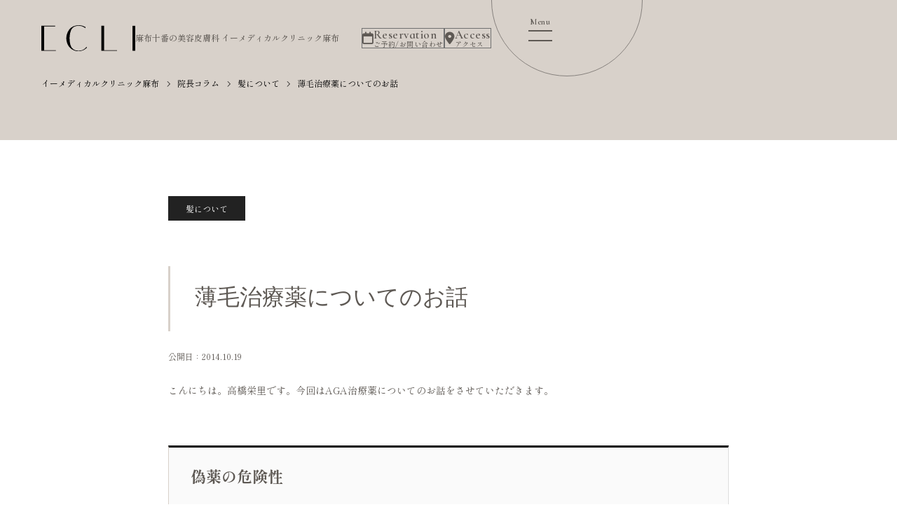

--- FILE ---
content_type: text/html; charset=UTF-8
request_url: https://dre-cli.com/column/%E8%96%84%E6%AF%9B%E6%B2%BB%E7%99%82%E8%96%AC%E3%81%AB%E3%81%A4%E3%81%84%E3%81%A6%E3%81%AE%E3%81%8A%E8%A9%B1/
body_size: 13601
content:

<!DOCTYPE html>
<html dir="ltr" lang="ja" prefix="og: https://ogp.me/ns#" class="loaded">
<head>
<!-- Google Tag Manager -->
<style type="text/css">img.wp-smiley,img.emoji{display:inline!important;border:none!important;box-shadow:none!important;height:1em!important;width:1em!important;margin:0 .07em!important;vertical-align:-.1em!important;background:none!important;padding:0!important}</style><link rel='stylesheet' id='style-css' href='https://dre-cli.com/wp-content/themes/dre-cli/style.css?ver=6.2.8' type='text/css' media='all'/><link rel='stylesheet' id='sbi_styles-css' href='https://dre-cli.com/wp-content/plugins/instagram-feed/css/sbi-styles.min.css?ver=6.8.0' type='text/css' media='all'/><link rel='stylesheet' id='wp-block-library-css' href='https://dre-cli.com/wp-includes/css/dist/block-library/style.min.css?ver=6.2.8' type='text/css' media='all'/><link rel='stylesheet' id='classic-theme-styles-css' href='https://dre-cli.com/wp-includes/css/classic-themes.min.css?ver=6.2.8' type='text/css' media='all'/><style id='global-styles-inline-css' type='text/css'>body{--wp--preset--color--black:#000;--wp--preset--color--cyan-bluish-gray:#abb8c3;--wp--preset--color--white:#fff;--wp--preset--color--pale-pink:#f78da7;--wp--preset--color--vivid-red:#cf2e2e;--wp--preset--color--luminous-vivid-orange:#ff6900;--wp--preset--color--luminous-vivid-amber:#fcb900;--wp--preset--color--light-green-cyan:#7bdcb5;--wp--preset--color--vivid-green-cyan:#00d084;--wp--preset--color--pale-cyan-blue:#8ed1fc;--wp--preset--color--vivid-cyan-blue:#0693e3;--wp--preset--color--vivid-purple:#9b51e0;--wp--preset--gradient--vivid-cyan-blue-to-vivid-purple:linear-gradient(135deg,rgba(6,147,227,1) 0%,#9b51e0 100%);--wp--preset--gradient--light-green-cyan-to-vivid-green-cyan:linear-gradient(135deg,#7adcb4 0%,#00d082 100%);--wp--preset--gradient--luminous-vivid-amber-to-luminous-vivid-orange:linear-gradient(135deg,rgba(252,185,0,1) 0%,rgba(255,105,0,1) 100%);--wp--preset--gradient--luminous-vivid-orange-to-vivid-red:linear-gradient(135deg,rgba(255,105,0,1) 0%,#cf2e2e 100%);--wp--preset--gradient--very-light-gray-to-cyan-bluish-gray:linear-gradient(135deg,#eee 0%,#a9b8c3 100%);--wp--preset--gradient--cool-to-warm-spectrum:linear-gradient(135deg,#4aeadc 0%,#9778d1 20%,#cf2aba 40%,#ee2c82 60%,#fb6962 80%,#fef84c 100%);--wp--preset--gradient--blush-light-purple:linear-gradient(135deg,#ffceec 0%,#9896f0 100%);--wp--preset--gradient--blush-bordeaux:linear-gradient(135deg,#fecda5 0%,#fe2d2d 50%,#6b003e 100%);--wp--preset--gradient--luminous-dusk:linear-gradient(135deg,#ffcb70 0%,#c751c0 50%,#4158d0 100%);--wp--preset--gradient--pale-ocean:linear-gradient(135deg,#fff5cb 0%,#b6e3d4 50%,#33a7b5 100%);--wp--preset--gradient--electric-grass:linear-gradient(135deg,#caf880 0%,#71ce7e 100%);--wp--preset--gradient--midnight:linear-gradient(135deg,#020381 0%,#2874fc 100%);--wp--preset--duotone--dark-grayscale:url(#wp-duotone-dark-grayscale);--wp--preset--duotone--grayscale:url(#wp-duotone-grayscale);--wp--preset--duotone--purple-yellow:url(#wp-duotone-purple-yellow);--wp--preset--duotone--blue-red:url(#wp-duotone-blue-red);--wp--preset--duotone--midnight:url(#wp-duotone-midnight);--wp--preset--duotone--magenta-yellow:url(#wp-duotone-magenta-yellow);--wp--preset--duotone--purple-green:url(#wp-duotone-purple-green);--wp--preset--duotone--blue-orange:url(#wp-duotone-blue-orange);--wp--preset--font-size--small:13px;--wp--preset--font-size--medium:20px;--wp--preset--font-size--large:36px;--wp--preset--font-size--x-large:42px;--wp--preset--spacing--20:.44rem;--wp--preset--spacing--30:.67rem;--wp--preset--spacing--40:1rem;--wp--preset--spacing--50:1.5rem;--wp--preset--spacing--60:2.25rem;--wp--preset--spacing--70:3.38rem;--wp--preset--spacing--80:5.06rem;--wp--preset--shadow--natural:6px 6px 9px rgba(0,0,0,.2);--wp--preset--shadow--deep:12px 12px 50px rgba(0,0,0,.4);--wp--preset--shadow--sharp:6px 6px 0 rgba(0,0,0,.2);--wp--preset--shadow--outlined:6px 6px 0 -3px rgba(255,255,255,1) , 6px 6px rgba(0,0,0,1);--wp--preset--shadow--crisp:6px 6px 0 rgba(0,0,0,1)}:where(.is-layout-flex){gap:.5em}body .is-layout-flow>.alignleft{float:left;margin-inline-start:0;margin-inline-end:2em}body .is-layout-flow>.alignright{float:right;margin-inline-start:2em;margin-inline-end:0}body .is-layout-flow>.aligncenter{margin-left:auto!important;margin-right:auto!important}body .is-layout-constrained>.alignleft{float:left;margin-inline-start:0;margin-inline-end:2em}body .is-layout-constrained>.alignright{float:right;margin-inline-start:2em;margin-inline-end:0}body .is-layout-constrained>.aligncenter{margin-left:auto!important;margin-right:auto!important}body .is-layout-constrained > :where(:not(.alignleft):not(.alignright):not(.alignfull)){max-width:var(--wp--style--global--content-size);margin-left:auto!important;margin-right:auto!important}body .is-layout-constrained>.alignwide{max-width:var(--wp--style--global--wide-size)}body .is-layout-flex{display:flex}body .is-layout-flex{flex-wrap:wrap;align-items:center}body .is-layout-flex>*{margin:0}:where(.wp-block-columns.is-layout-flex){gap:2em}.has-black-color{color:var(--wp--preset--color--black)!important}.has-cyan-bluish-gray-color{color:var(--wp--preset--color--cyan-bluish-gray)!important}.has-white-color{color:var(--wp--preset--color--white)!important}.has-pale-pink-color{color:var(--wp--preset--color--pale-pink)!important}.has-vivid-red-color{color:var(--wp--preset--color--vivid-red)!important}.has-luminous-vivid-orange-color{color:var(--wp--preset--color--luminous-vivid-orange)!important}.has-luminous-vivid-amber-color{color:var(--wp--preset--color--luminous-vivid-amber)!important}.has-light-green-cyan-color{color:var(--wp--preset--color--light-green-cyan)!important}.has-vivid-green-cyan-color{color:var(--wp--preset--color--vivid-green-cyan)!important}.has-pale-cyan-blue-color{color:var(--wp--preset--color--pale-cyan-blue)!important}.has-vivid-cyan-blue-color{color:var(--wp--preset--color--vivid-cyan-blue)!important}.has-vivid-purple-color{color:var(--wp--preset--color--vivid-purple)!important}.has-black-background-color{background-color:var(--wp--preset--color--black)!important}.has-cyan-bluish-gray-background-color{background-color:var(--wp--preset--color--cyan-bluish-gray)!important}.has-white-background-color{background-color:var(--wp--preset--color--white)!important}.has-pale-pink-background-color{background-color:var(--wp--preset--color--pale-pink)!important}.has-vivid-red-background-color{background-color:var(--wp--preset--color--vivid-red)!important}.has-luminous-vivid-orange-background-color{background-color:var(--wp--preset--color--luminous-vivid-orange)!important}.has-luminous-vivid-amber-background-color{background-color:var(--wp--preset--color--luminous-vivid-amber)!important}.has-light-green-cyan-background-color{background-color:var(--wp--preset--color--light-green-cyan)!important}.has-vivid-green-cyan-background-color{background-color:var(--wp--preset--color--vivid-green-cyan)!important}.has-pale-cyan-blue-background-color{background-color:var(--wp--preset--color--pale-cyan-blue)!important}.has-vivid-cyan-blue-background-color{background-color:var(--wp--preset--color--vivid-cyan-blue)!important}.has-vivid-purple-background-color{background-color:var(--wp--preset--color--vivid-purple)!important}.has-black-border-color{border-color:var(--wp--preset--color--black)!important}.has-cyan-bluish-gray-border-color{border-color:var(--wp--preset--color--cyan-bluish-gray)!important}.has-white-border-color{border-color:var(--wp--preset--color--white)!important}.has-pale-pink-border-color{border-color:var(--wp--preset--color--pale-pink)!important}.has-vivid-red-border-color{border-color:var(--wp--preset--color--vivid-red)!important}.has-luminous-vivid-orange-border-color{border-color:var(--wp--preset--color--luminous-vivid-orange)!important}.has-luminous-vivid-amber-border-color{border-color:var(--wp--preset--color--luminous-vivid-amber)!important}.has-light-green-cyan-border-color{border-color:var(--wp--preset--color--light-green-cyan)!important}.has-vivid-green-cyan-border-color{border-color:var(--wp--preset--color--vivid-green-cyan)!important}.has-pale-cyan-blue-border-color{border-color:var(--wp--preset--color--pale-cyan-blue)!important}.has-vivid-cyan-blue-border-color{border-color:var(--wp--preset--color--vivid-cyan-blue)!important}.has-vivid-purple-border-color{border-color:var(--wp--preset--color--vivid-purple)!important}.has-vivid-cyan-blue-to-vivid-purple-gradient-background{background:var(--wp--preset--gradient--vivid-cyan-blue-to-vivid-purple)!important}.has-light-green-cyan-to-vivid-green-cyan-gradient-background{background:var(--wp--preset--gradient--light-green-cyan-to-vivid-green-cyan)!important}.has-luminous-vivid-amber-to-luminous-vivid-orange-gradient-background{background:var(--wp--preset--gradient--luminous-vivid-amber-to-luminous-vivid-orange)!important}.has-luminous-vivid-orange-to-vivid-red-gradient-background{background:var(--wp--preset--gradient--luminous-vivid-orange-to-vivid-red)!important}.has-very-light-gray-to-cyan-bluish-gray-gradient-background{background:var(--wp--preset--gradient--very-light-gray-to-cyan-bluish-gray)!important}.has-cool-to-warm-spectrum-gradient-background{background:var(--wp--preset--gradient--cool-to-warm-spectrum)!important}.has-blush-light-purple-gradient-background{background:var(--wp--preset--gradient--blush-light-purple)!important}.has-blush-bordeaux-gradient-background{background:var(--wp--preset--gradient--blush-bordeaux)!important}.has-luminous-dusk-gradient-background{background:var(--wp--preset--gradient--luminous-dusk)!important}.has-pale-ocean-gradient-background{background:var(--wp--preset--gradient--pale-ocean)!important}.has-electric-grass-gradient-background{background:var(--wp--preset--gradient--electric-grass)!important}.has-midnight-gradient-background{background:var(--wp--preset--gradient--midnight)!important}.has-small-font-size{font-size:var(--wp--preset--font-size--small)!important}.has-medium-font-size{font-size:var(--wp--preset--font-size--medium)!important}.has-large-font-size{font-size:var(--wp--preset--font-size--large)!important}.has-x-large-font-size{font-size:var(--wp--preset--font-size--x-large)!important}.wp-block-navigation a:where(:not(.wp-element-button)){color:inherit}:where(.wp-block-columns.is-layout-flex){gap:2em}.wp-block-pullquote{font-size:1.5em;line-height:1.6}</style><link rel='stylesheet' id='contact-form-7-css' href='https://dre-cli.com/wp-content/plugins/contact-form-7/includes/css/styles.css?ver=5.1.4' type='text/css' media='all'/><link rel='stylesheet' id='toc-screen-css' href='https://dre-cli.com/wp-content/plugins/table-of-contents-plus/screen.min.css?ver=2302' type='text/css' media='all'/><link rel="stylesheet" href="https://dre-cli.com/wp-content/themes/dre-cli/css/design-plus.css?ver="><link rel="stylesheet" href="https://dre-cli.com/wp-content/themes/dre-cli/css/sns-botton.css?ver="><link rel="stylesheet" media="screen and (max-width:1250px)" href="https://dre-cli.com/wp-content/themes/dre-cli/css/responsive.css?ver="><link rel="stylesheet" media="screen and (max-width:1250px)" href="https://dre-cli.com/wp-content/themes/dre-cli/css/footer-bar.css?ver="><link rel="stylesheet" href="https://dre-cli.com/wp-content/themes/dre-cli/js/perfect-scrollbar.css?ver="><style type="text/css">.broken_link,a.broken_link{text-decoration:line-through}</style><link rel="stylesheet" href="https://dre-cli.com/wp-content/themes/dre-cli/js/slick/slick.css"><link rel="stylesheet" href="https://dre-cli.com/wp-content/themes/dre-cli/css/main.css?v=251215-2"><link href="https://fonts.googleapis.com/css2?family=Cormorant+Infant:wght@300;400;500;600;700&amp;family=Shippori+Mincho+B1:wght@400;500;600;700;800&amp;display=swap" rel="stylesheet"><link rel="stylesheet" href="https://cdn.jsdelivr.net/npm/@splidejs/splide@4.1.4/dist/css/splide.min.css"><link rel="stylesheet" href="https://unpkg.com/scroll-hint@latest/css/scroll-hint.css"><link rel="stylesheet" href="https://unpkg.com/aos@2.3.1/dist/aos.css"><link href="https://use.fontawesome.com/releases/v6.5.1/css/all.css" rel="stylesheet"><link rel="stylesheet" href="https://cdn.jsdelivr.net/npm/@splidejs/splide@4.1.3/dist/css/splide.min.css"><script>(function(w,d,s,l,i){w[l]=w[l]||[];w[l].push({'gtm.start':new Date().getTime(),event:'gtm.js'});var f=d.getElementsByTagName(s)[0],j=d.createElement(s),dl=l!='dataLayer'?'&l='+l:'';j.async=true;j.src='https://www.googletagmanager.com/gtm.js?id='+i+dl;f.parentNode.insertBefore(j,f);})(window,document,'script','dataLayer','GTM-5X7BLTS');</script>
<!-- End Google Tag Manager -->
<meta charset="UTF-8">
<!--[if IE]><meta http-equiv="X-UA-Compatible" content="IE=edge"><![endif]-->
<meta name="viewport" content="width=device-width">
<meta name="format-detection" content="telephone=no">
<link rel="pingback" href="https://dre-cli.com/xmlrpc.php">
<!-- start wp head -->
<title>薄毛治療薬についてのお話 - イーメディカルクリニック麻布</title>
<!-- All in One SEO 4.8.5 - aioseo.com -->
<meta name="description" content="こんにちは。高橋栄里です。今回はAGA治療薬についてのお話をさせていただきます。 偽薬の危険性 つい先日、厚生"/>
<meta name="robots" content="noindex, max-snippet:-1, max-image-preview:large, max-video-preview:-1"/>
<link rel="canonical" href="https://dre-cli.com/column/%e8%96%84%e6%af%9b%e6%b2%bb%e7%99%82%e8%96%ac%e3%81%ab%e3%81%a4%e3%81%84%e3%81%a6%e3%81%ae%e3%81%8a%e8%a9%b1/"/>
<meta name="generator" content="All in One SEO (AIOSEO) 4.8.5"/>
<meta property="og:locale" content="ja_JP"/>
<meta property="og:site_name" content="イーメディカルクリニック麻布 - 完璧な美を目指すフェイスメイキングクリニック"/>
<meta property="og:type" content="article"/>
<meta property="og:title" content="薄毛治療薬についてのお話 - イーメディカルクリニック麻布"/>
<meta property="og:description" content="こんにちは。高橋栄里です。今回はAGA治療薬についてのお話をさせていただきます。 偽薬の危険性 つい先日、厚生"/>
<meta property="og:url" content="https://dre-cli.com/column/%e8%96%84%e6%af%9b%e6%b2%bb%e7%99%82%e8%96%ac%e3%81%ab%e3%81%a4%e3%81%84%e3%81%a6%e3%81%ae%e3%81%8a%e8%a9%b1/"/>
<meta property="article:published_time" content="2014-10-18T15:24:08+00:00"/>
<meta property="article:modified_time" content="2023-08-11T01:41:15+00:00"/>
<meta name="twitter:card" content="summary_large_image"/>
<meta name="twitter:title" content="薄毛治療薬についてのお話 - イーメディカルクリニック麻布"/>
<meta name="twitter:description" content="こんにちは。高橋栄里です。今回はAGA治療薬についてのお話をさせていただきます。 偽薬の危険性 つい先日、厚生"/>
<script type="application/ld+json" class="aioseo-schema">
			{"@context":"https:\/\/schema.org","@graph":[{"@type":"BreadcrumbList","@id":"https:\/\/dre-cli.com\/column\/%e8%96%84%e6%af%9b%e6%b2%bb%e7%99%82%e8%96%ac%e3%81%ab%e3%81%a4%e3%81%84%e3%81%a6%e3%81%ae%e3%81%8a%e8%a9%b1\/#breadcrumblist","itemListElement":[{"@type":"ListItem","@id":"https:\/\/dre-cli.com#listItem","position":1,"name":"\u30db\u30fc\u30e0","item":"https:\/\/dre-cli.com","nextItem":{"@type":"ListItem","@id":"https:\/\/dre-cli.com\/column\/#listItem","name":"\u30b3\u30e9\u30e0"}},{"@type":"ListItem","@id":"https:\/\/dre-cli.com\/column\/#listItem","position":2,"name":"\u30b3\u30e9\u30e0","item":"https:\/\/dre-cli.com\/column\/","nextItem":{"@type":"ListItem","@id":"https:\/\/dre-cli.com\/column_category\/%e9%ab%aa%e3%81%ab%e3%81%a4%e3%81%84%e3%81%a6\/#listItem","name":"\u9aea\u306b\u3064\u3044\u3066"},"previousItem":{"@type":"ListItem","@id":"https:\/\/dre-cli.com#listItem","name":"\u30db\u30fc\u30e0"}},{"@type":"ListItem","@id":"https:\/\/dre-cli.com\/column_category\/%e9%ab%aa%e3%81%ab%e3%81%a4%e3%81%84%e3%81%a6\/#listItem","position":3,"name":"\u9aea\u306b\u3064\u3044\u3066","item":"https:\/\/dre-cli.com\/column_category\/%e9%ab%aa%e3%81%ab%e3%81%a4%e3%81%84%e3%81%a6\/","nextItem":{"@type":"ListItem","@id":"https:\/\/dre-cli.com\/column\/%e8%96%84%e6%af%9b%e6%b2%bb%e7%99%82%e8%96%ac%e3%81%ab%e3%81%a4%e3%81%84%e3%81%a6%e3%81%ae%e3%81%8a%e8%a9%b1\/#listItem","name":"\u8584\u6bdb\u6cbb\u7642\u85ac\u306b\u3064\u3044\u3066\u306e\u304a\u8a71"},"previousItem":{"@type":"ListItem","@id":"https:\/\/dre-cli.com\/column\/#listItem","name":"\u30b3\u30e9\u30e0"}},{"@type":"ListItem","@id":"https:\/\/dre-cli.com\/column\/%e8%96%84%e6%af%9b%e6%b2%bb%e7%99%82%e8%96%ac%e3%81%ab%e3%81%a4%e3%81%84%e3%81%a6%e3%81%ae%e3%81%8a%e8%a9%b1\/#listItem","position":4,"name":"\u8584\u6bdb\u6cbb\u7642\u85ac\u306b\u3064\u3044\u3066\u306e\u304a\u8a71","previousItem":{"@type":"ListItem","@id":"https:\/\/dre-cli.com\/column_category\/%e9%ab%aa%e3%81%ab%e3%81%a4%e3%81%84%e3%81%a6\/#listItem","name":"\u9aea\u306b\u3064\u3044\u3066"}}]},{"@type":"Organization","@id":"https:\/\/dre-cli.com\/#organization","name":"\u30a4\u30fc\u30e1\u30c7\u30a3\u30ab\u30eb\u30af\u30ea\u30cb\u30c3\u30af\u9ebb\u5e03","description":"\u5b8c\u74a7\u306a\u7f8e\u3092\u76ee\u6307\u3059\u30d5\u30a7\u30a4\u30b9\u30e1\u30a4\u30ad\u30f3\u30b0\u30af\u30ea\u30cb\u30c3\u30af","url":"https:\/\/dre-cli.com\/","telephone":"+81367226222","logo":{"@type":"ImageObject","url":"https:\/\/dre-cli.com\/wp-content\/uploads\/2023\/08\/ecli_logo.svg","@id":"https:\/\/dre-cli.com\/column\/%e8%96%84%e6%af%9b%e6%b2%bb%e7%99%82%e8%96%ac%e3%81%ab%e3%81%a4%e3%81%84%e3%81%a6%e3%81%ae%e3%81%8a%e8%a9%b1\/#organizationLogo","caption":"\u30ed\u30b4 \u30a4\u30fc\u30e1\u30c7\u30a3\u30ab\u30eb\u30af\u30ea\u30cb\u30c3\u30af"},"image":{"@id":"https:\/\/dre-cli.com\/column\/%e8%96%84%e6%af%9b%e6%b2%bb%e7%99%82%e8%96%ac%e3%81%ab%e3%81%a4%e3%81%84%e3%81%a6%e3%81%ae%e3%81%8a%e8%a9%b1\/#organizationLogo"}},{"@type":"WebPage","@id":"https:\/\/dre-cli.com\/column\/%e8%96%84%e6%af%9b%e6%b2%bb%e7%99%82%e8%96%ac%e3%81%ab%e3%81%a4%e3%81%84%e3%81%a6%e3%81%ae%e3%81%8a%e8%a9%b1\/#webpage","url":"https:\/\/dre-cli.com\/column\/%e8%96%84%e6%af%9b%e6%b2%bb%e7%99%82%e8%96%ac%e3%81%ab%e3%81%a4%e3%81%84%e3%81%a6%e3%81%ae%e3%81%8a%e8%a9%b1\/","name":"\u8584\u6bdb\u6cbb\u7642\u85ac\u306b\u3064\u3044\u3066\u306e\u304a\u8a71 - \u30a4\u30fc\u30e1\u30c7\u30a3\u30ab\u30eb\u30af\u30ea\u30cb\u30c3\u30af\u9ebb\u5e03","description":"\u3053\u3093\u306b\u3061\u306f\u3002\u9ad8\u6a4b\u6804\u91cc\u3067\u3059\u3002\u4eca\u56de\u306fAGA\u6cbb\u7642\u85ac\u306b\u3064\u3044\u3066\u306e\u304a\u8a71\u3092\u3055\u305b\u3066\u3044\u305f\u3060\u304d\u307e\u3059\u3002 \u507d\u85ac\u306e\u5371\u967a\u6027 \u3064\u3044\u5148\u65e5\u3001\u539a\u751f","inLanguage":"ja","isPartOf":{"@id":"https:\/\/dre-cli.com\/#website"},"breadcrumb":{"@id":"https:\/\/dre-cli.com\/column\/%e8%96%84%e6%af%9b%e6%b2%bb%e7%99%82%e8%96%ac%e3%81%ab%e3%81%a4%e3%81%84%e3%81%a6%e3%81%ae%e3%81%8a%e8%a9%b1\/#breadcrumblist"},"datePublished":"2014-10-19T00:24:08+09:00","dateModified":"2023-08-11T10:41:15+09:00"},{"@type":"WebSite","@id":"https:\/\/dre-cli.com\/#website","url":"https:\/\/dre-cli.com\/","name":"\u30a4\u30fc\u30e1\u30c7\u30a3\u30ab\u30eb\u30af\u30ea\u30cb\u30c3\u30af\u9ebb\u5e03","description":"\u5b8c\u74a7\u306a\u7f8e\u3092\u76ee\u6307\u3059\u30d5\u30a7\u30a4\u30b9\u30e1\u30a4\u30ad\u30f3\u30b0\u30af\u30ea\u30cb\u30c3\u30af","inLanguage":"ja","publisher":{"@id":"https:\/\/dre-cli.com\/#organization"}}]}
		</script>
<!-- All in One SEO -->
<link rel="alternate" type="application/rss+xml" title="イーメディカルクリニック麻布 &raquo; フィード" href="https://dre-cli.com/feed/"/>
<link rel="alternate" type="application/rss+xml" title="イーメディカルクリニック麻布 &raquo; コメントフィード" href="https://dre-cli.com/comments/feed/"/>
<script type="text/javascript">window._wpemojiSettings={"baseUrl":"https:\/\/s.w.org\/images\/core\/emoji\/14.0.0\/72x72\/","ext":".png","svgUrl":"https:\/\/s.w.org\/images\/core\/emoji\/14.0.0\/svg\/","svgExt":".svg","source":{"concatemoji":"https:\/\/dre-cli.com\/wp-includes\/js\/wp-emoji-release.min.js?ver=6.2.8"}};!function(e,a,t){var n,r,o,i=a.createElement("canvas"),p=i.getContext&&i.getContext("2d");function s(e,t){p.clearRect(0,0,i.width,i.height),p.fillText(e,0,0);e=i.toDataURL();return p.clearRect(0,0,i.width,i.height),p.fillText(t,0,0),e===i.toDataURL()}function c(e){var t=a.createElement("script");t.src=e,t.defer=t.type="text/javascript",a.getElementsByTagName("head")[0].appendChild(t)}for(o=Array("flag","emoji"),t.supports={everything:!0,everythingExceptFlag:!0},r=0;r<o.length;r++)t.supports[o[r]]=function(e){if(p&&p.fillText)switch(p.textBaseline="top",p.font="600 32px Arial",e){case"flag":return s("\ud83c\udff3\ufe0f\u200d\u26a7\ufe0f","\ud83c\udff3\ufe0f\u200b\u26a7\ufe0f")?!1:!s("\ud83c\uddfa\ud83c\uddf3","\ud83c\uddfa\u200b\ud83c\uddf3")&&!s("\ud83c\udff4\udb40\udc67\udb40\udc62\udb40\udc65\udb40\udc6e\udb40\udc67\udb40\udc7f","\ud83c\udff4\u200b\udb40\udc67\u200b\udb40\udc62\u200b\udb40\udc65\u200b\udb40\udc6e\u200b\udb40\udc67\u200b\udb40\udc7f");case"emoji":return!s("\ud83e\udef1\ud83c\udffb\u200d\ud83e\udef2\ud83c\udfff","\ud83e\udef1\ud83c\udffb\u200b\ud83e\udef2\ud83c\udfff")}return!1}(o[r]),t.supports.everything=t.supports.everything&&t.supports[o[r]],"flag"!==o[r]&&(t.supports.everythingExceptFlag=t.supports.everythingExceptFlag&&t.supports[o[r]]);t.supports.everythingExceptFlag=t.supports.everythingExceptFlag&&!t.supports.flag,t.DOMReady=!1,t.readyCallback=function(){t.DOMReady=!0},t.supports.everything||(n=function(){t.readyCallback()},a.addEventListener?(a.addEventListener("DOMContentLoaded",n,!1),e.addEventListener("load",n,!1)):(e.attachEvent("onload",n),a.attachEvent("onreadystatechange",function(){"complete"===a.readyState&&t.readyCallback()})),(e=t.source||{}).concatemoji?c(e.concatemoji):e.wpemoji&&e.twemoji&&(c(e.twemoji),c(e.wpemoji)))}(window,document,window._wpemojiSettings);</script>
<script type='text/javascript' src='https://dre-cli.com/wp-includes/js/jquery/jquery.min.js?ver=3.6.4' id='jquery-core-js'></script>
<script type='text/javascript' src='https://dre-cli.com/wp-includes/js/jquery/jquery-migrate.min.js?ver=3.4.0' id='jquery-migrate-js'></script>
<link rel="https://api.w.org/" href="https://dre-cli.com/wp-json/"/><link rel='shortlink' href='https://dre-cli.com/?p=1374'/>
<link rel="alternate" type="application/json+oembed" href="https://dre-cli.com/wp-json/oembed/1.0/embed?url=https%3A%2F%2Fdre-cli.com%2Fcolumn%2F%25e8%2596%2584%25e6%25af%259b%25e6%25b2%25bb%25e7%2599%2582%25e8%2596%25ac%25e3%2581%25ab%25e3%2581%25a4%25e3%2581%2584%25e3%2581%25a6%25e3%2581%25ae%25e3%2581%258a%25e8%25a9%25b1%2F"/>
<link rel="alternate" type="text/xml+oembed" href="https://dre-cli.com/wp-json/oembed/1.0/embed?url=https%3A%2F%2Fdre-cli.com%2Fcolumn%2F%25e8%2596%2584%25e6%25af%259b%25e6%25b2%25bb%25e7%2599%2582%25e8%2596%25ac%25e3%2581%25ab%25e3%2581%25a4%25e3%2581%2584%25e3%2581%25a6%25e3%2581%25ae%25e3%2581%258a%25e8%25a9%25b1%2F&#038;format=xml"/>
<script src="https://dre-cli.com/wp-content/themes/dre-cli/js/jquery.easing.1.3.js?ver="></script>
<script src="https://dre-cli.com/wp-content/themes/dre-cli/js/jscript.js?ver="></script>
<script src="https://dre-cli.com/wp-content/themes/dre-cli/js/comment.js?ver="></script>
<script src="https://dre-cli.com/wp-content/themes/dre-cli/js/perfect-scrollbar.min.js?ver="></script>
<script src="https://dre-cli.com/wp-content/themes/dre-cli/js/jquery.cookie.js?ver="></script>
<link rel="icon" href="https://dre-cli.com/wp-content/uploads/2024/03/cropped-Eclinic_Logo_olr_03_512-32x32.jpg" sizes="32x32"/>
<link rel="icon" href="https://dre-cli.com/wp-content/uploads/2024/03/cropped-Eclinic_Logo_olr_03_512-192x192.jpg" sizes="192x192"/>
<link rel="apple-touch-icon" href="https://dre-cli.com/wp-content/uploads/2024/03/cropped-Eclinic_Logo_olr_03_512-180x180.jpg"/>
<meta name="msapplication-TileImage" content="https://dre-cli.com/wp-content/uploads/2024/03/cropped-Eclinic_Logo_olr_03_512-270x270.jpg"/>
<!-- end wp head -->
<link rel="preconnect" href="https://fonts.googleapis.com">
<link rel="preconnect" href="https://fonts.gstatic.com" crossorigin>
</head>
<body id="body" class="column-template-default single single-column postid-1374"><noscript><meta HTTP-EQUIV="refresh" content="0;url='https://dre-cli.com/column/%E8%96%84%E6%AF%9B%E6%B2%BB%E7%99%82%E8%96%AC%E3%81%AB%E3%81%A4%E3%81%84%E3%81%A6%E3%81%AE%E3%81%8A%E8%A9%B1/?PageSpeed=noscript'" /><style><!--table,div,span,font,p{display:none} --></style><div style="display:block">Please click <a href="https://dre-cli.com/column/%E8%96%84%E6%AF%9B%E6%B2%BB%E7%99%82%E8%96%AC%E3%81%AB%E3%81%A4%E3%81%84%E3%81%A6%E3%81%AE%E3%81%8A%E8%A9%B1/?PageSpeed=noscript">here</a> if you are not redirected within a few seconds.</div></noscript>
<!-- Google Tag Manager (noscript) -->
<noscript><iframe src="https://www.googletagmanager.com/ns.html?id=GTM-5X7BLTS" height="0" width="0" style="display:none;visibility:hidden"></iframe></noscript>
<!-- End Google Tag Manager (noscript) -->
<div class="header">
<div class="header__content js-header-content">
<a class="header__logo-wrapper" href="https://dre-cli.com">
<div class="header__logo"> <img class="image image--contain" src="https://dre-cli.com/wp-content/themes/dre-cli/public/img/logo.svg" alt="イーメディカルクリニック麻布" title="イーメディカルクリニック麻布"></div>
<p class="header__catch">麻布十番の美容皮膚科 <br class="sp">イーメディカルクリニック麻布</p>
</a>
<div class="header__link-wrapper pc"><a class="header__link js-modal-trigger" href="">
<div class="header__link-icon"> <i class="fa-regular fa-calendar"> </i></div>
<div class="header__link-content"> <span class="header__link-en-text">Reservation</span><span class="header__link-ja-text">ご予約/お問い合わせ</span></div>
</a><a class="header__link" href="/about/#about__access">
<div class="header__link-icon"> <i class="fa-solid fa-location-dot"></i></div>
<div class="header__link-content"> <span class="header__link-en-text">Access</span><span class="header__link-ja-text">アクセス</span></div>
</a></div>
<button class="header__hamburger js-hamburger-trigger"> <span> </span><i></i></button>
</div>
<div class="header__menu-content js-hamburger-target">
<div class="header__menu-layout">
<nav class="header__menu-nav">
<a class="header__menu-link" href="https://dre-cli.com">
<div class="header__menu-en-text"><span>Top</span></div>
<div class="header__menu-ja-text"><span>トップ</span></div>
</a>
<a class="header__menu-link" href="https://dre-cli.com/about">
<div class="header__menu-en-text"><span>About</span></div>
<div class="header__menu-ja-text"><span>初めての方へ</span></div>
</a>
<a class="header__menu-link" href="https://dre-cli.com/features">
<div class="header__menu-en-text"><span>Feature</span></div>
<div class="header__menu-ja-text"><span>クリニックの特徴</span></div>
</a>
<a class="header__menu-link header__menu-link--accordion js-accordion-trigger" href="">
<div class="header__menu-en-text"><span>Search</span></div>
<div class="header__menu-ja-text"><span>お悩みから探す</span></div>
</a>
<div class="header__menu-sublink-wrapper">
<div class="header__menu-sublinks">
<a href="https://dre-cli.com/service/?campaign_category=shiwa#menu__catarea-tab">
しわ </a>
<a href="https://dre-cli.com/service/?campaign_category=tarumi#menu__catarea-tab">
たるみ </a>
<a href="https://dre-cli.com/service/?campaign_category=kogao#menu__catarea-tab">
小顔 </a>
<a href="https://dre-cli.com/service/?campaign_category=kuma#menu__catarea-tab">
目の下のクマ </a>
<a href="https://dre-cli.com/service/?campaign_category=shimi-kusumi#menu__catarea-tab">
しみ・くすみ </a>
<a href="https://dre-cli.com/service/?campaign_category=hokuro-ibo#menu__catarea-tab">
ほくろ・いぼ </a>
<a href="https://dre-cli.com/service/?campaign_category=bihada#menu__catarea-tab">
美肌 </a>
<a href="https://dre-cli.com/service/?campaign_category=keana#menu__catarea-tab">
毛穴 </a>
<a href="https://dre-cli.com/service/?campaign_category=nikibi#menu__catarea-tab">
ニキビ・ニキビ跡 </a>
<a href="https://dre-cli.com/service/?campaign_category=kansou#menu__catarea-tab">
乾燥肌 </a>
<a href="https://dre-cli.com/service/?campaign_category=sousin#menu__catarea-tab">
痩身 </a>
<a href="https://dre-cli.com/service/?campaign_category=tenteki#menu__catarea-tab">
点滴 </a>
<a href="https://dre-cli.com/service/?campaign_category=wakiase#menu__catarea-tab">
脇汗 </a>
<a href="https://dre-cli.com/service/?campaign_category=hair#menu__catarea-tab">
薄毛治療・発毛治療 </a>
<a href="https://dre-cli.com/service/?campaign_category=saisei#menu__catarea-tab">
再生医療 </a>
<a href="https://dre-cli.com/service/?campaign_category=homecare#menu__catarea-tab">
ホームケア </a>
<a href="https://dre-cli.com/service/?campaign_category=men#menu__catarea-tab">
メンズ美容医療 </a>
<a href="https://dre-cli.com/service/?campaign_category=sonota#menu__catarea-tab">
その他 </a>
</div>
</div>
<a class="header__menu-link header__menu-link--accordion js-accordion-trigger" href="">
<div class="header__menu-en-text"><span>Menu</span></div>
<div class="header__menu-ja-text"><span>施術一覧</span></div>
</a>
<div class="header__menu-sublink-wrapper">
<div class="header__menu-sublinks">
<a href="https://dre-cli.com/service/?service_category=injection#menu__catarea-tab">
注入治療 </a>
<a href="https://dre-cli.com/service/?service_category=aging#menu__catarea-tab">
たるみ・小顔治療 </a>
<a href="https://dre-cli.com/service/?service_category=melasma#menu__catarea-tab">
シミ／ほくろ・いぼ治療 </a>
<a href="https://dre-cli.com/service/?service_category=skintexture#menu__catarea-tab">
毛穴・美肌治療 </a>
<a href="https://dre-cli.com/service/?service_category=customization#menu__catarea-tab">
カスタマイズ治療 </a>
<a href="https://dre-cli.com/service/?service_category=diet#menu__catarea-tab">
痩身 </a>
<a href="https://dre-cli.com/service/?service_category=iv_treatment#menu__catarea-tab">
点滴・注射治療 </a>
<a href="https://dre-cli.com/service/?service_category=hairgrowth#menu__catarea-tab">
薄毛治療・発毛治療 </a>
<a href="https://dre-cli.com/service/?service_category=saisei#menu__catarea-tab">
再生医療 </a>
<a href="https://dre-cli.com/service/?service_category=homecare#menu__catarea-tab">
ホームケア </a>
<a href="https://dre-cli.com/service/?service_category=men#menu__catarea-tab">
メンズ美容医療 </a>
</div>
</div>
<a class="header__menu-link" href="https://dre-cli.com/price">
<div class="header__menu-en-text"><span>Price</span></div>
<div class="header__menu-ja-text"><span>料金一覧</span></div>
</a>
<a class="header__menu-link header__menu-link--accordion js-accordion-trigger" href="">
<div class="header__menu-en-text"><span>Blog</span></div>
<div class="header__menu-ja-text"><span>ブログ</span></div>
</a>
<div class="header__menu-sublink-wrapper">
<div class="header__menu-sublinks">
<a href="https://dre-cli.com/news">お知らせ</a>
<a href="https://dre-cli.com/staff_blog_category/media/">メディア掲載</a>
<a href="https://dre-cli.com/column/">院長ブログ</a>
<a href="https://dre-cli.com/staff-blog">スタッフブログ</a>
<a href="https://dre-cli.com/blog/">美容皮膚科コラム</a>
</div>
</div>
<a class="header__menu-link" href="https://dre-cli.com/news">
<div class="header__menu-en-text"><span>News</span></div>
<div class="header__menu-ja-text"><span>お知らせ</span></div>
</a>
<a class="header__menu-link" href="https://dre-cli.com/doctor">
<div class="header__menu-en-text"><span>Doctor</span></div>
<div class="header__menu-ja-text"><span>ドクター紹介</span></div>
</a>
<a class="header__menu-link" href="https://dre-cli.com/about/#about__access">
<div class="header__menu-en-text"><span>Access</span></div>
<div class="header__menu-ja-text"><span>アクセス</span></div>
</a>
<a class="header__menu-link" href="https://dre-cli.com/enquiry">
<div class="header__menu-en-text"><span>Contact</span></div>
<div class="header__menu-ja-text"><span>お問い合わせ</span></div>
</a>
<a class="header__menu-link" href="https://dre-cli.com/service/mens">
<div class="header__menu-en-text"><span>Mens</span></div>
<div class="header__menu-ja-text"><span>メンズ美容医療</span></div>
</a>
<a class="header__menu-link" href="https://dre-cli.com/2688">
<div class="header__menu-en-text"><span>Recruit</span></div>
<div class="header__menu-ja-text"><span>採用情報</span></div>
</a>
</nav>
<div class="header__menu-external-links-column">
<div class="header__menu-external-links"> <a class="header__external-link" href="https://www.instagram.com/ecli_emedical_clinic/" target="_blank">
<div class="header__external-thumbnail header__external-thumbnail--bordered"><img class="image" src="https://dre-cli.com/wp-content/themes/dre-cli/public/img/header-external-1.jpg" alt="イーメディカルクリニック麻布"></div><span class="header__external-label">イーメディカルクリニック麻布</span>
<div class="header__external-sns-wrapper"> <i class="fa-brands fa-instagram"></i><span class="header__sns-label">Instagram</span>
</div>
</a><a class="header__external-link" href="https://www.instagram.com/laboratory_by_e/" target="_blank">
<div class="header__external-thumbnail"><img class="image" src="https://dre-cli.com/wp-content/themes/dre-cli/public/img/header-external-2.jpg" alt="ラボラトリーバイイー 麻布十番"></div><span class="header__external-label">ラボラトリーバイイー 麻布十番</span>
<div class="header__external-sns-wrapper"> <i class="fa-brands fa-instagram"></i><span class="header__sns-label">Instagram</span>
</div>
</a><a class="header__external-link" href="https://www.instagram.com/dr.eri_takahashi_official/" target="_blank">
<div class="header__external-thumbnail header__external-thumbnail--bordered"><img class="image" src="https://dre-cli.com/wp-content/themes/dre-cli/public/img/header-external-3.jpg" alt="Dr.ELI・えりちゃん先生"></div><span class="header__external-label">髙橋栄里</span>
<div class="header__external-sns-wrapper"> <i class="fa-brands fa-instagram"></i><span class="header__sns-label">Instagram</span>
</div>
</a>
<a class="header__external-link" href="https://www.instagram.com/ecli_room/" target="_blank">
<div class="header__external-thumbnail"><img class="image" src="https://dre-cli.com/wp-content/themes/dre-cli/public/img/header-external-7.jpg" alt="ECLI room"></div><span class="header__external-label">ECLI room</span>
<div class="header__external-sns-wrapper"> <i class="fa-brands fa-instagram"></i><span class="header__sns-label">Instagram</span>
</div>
</a>
<a class="header__external-link" href="https://www.instagram.com/drs__room/" target="_blank">
<div class="header__external-thumbnail"><img class="image" src="https://dre-cli.com/wp-content/themes/dre-cli/public/img/header-external-4.jpg" alt="dr's room"></div><span class="header__external-label">dr's room</span>
<div class="header__external-sns-wrapper"> <i class="fa-brands fa-instagram"></i><span class="header__sns-label">Instagram</span>
</div>
</a>
<a class="header__external-link" href="https://www.youtube.com/channel/UCFF_ttLD_0xQxODcJ-nHH8A" target="_blank">
<div class="header__external-thumbnail header__external-thumbnail--bordered"><img class="image" src="https://dre-cli.com/wp-content/themes/dre-cli/public/img/header-external-5.jpg" alt="えりちゃん先生channel"></div><span class="header__external-label">えりちゃん先生channel</span>
<div class="header__external-sns-wrapper"> <img src="https://dre-cli.com/wp-content/themes/dre-cli/public/img/icons/youtube.svg" alt="Youtube">
</div>
</a>
</div>
<div class="header__menu-related-links">
<a class="header__menu-related-item" href="https://room-by-e.com/" target="_blank">
<div class="header__menu-related-item-thumbnail"> <img class="image" src="https://dre-cli.com/wp-content/themes/dre-cli/public/img/header-rel-1.jpg" alt="オンラインショップ"></div>
<div class="header__menu-related-item-overlay"><span class="header__menu-related-en-text">Online Shop</span><span class="header__menu-related-ja-text">オンラインショップ</span></div>
</a>
<a class="header__menu-related-item" href="https://dre-cli.com/2688" style="background-color: #c5b8a6">
<div class="header__menu-related-item-thumbnail"> <img class="image" src="https://dre-cli.com/wp-content/themes/dre-cli/public/img/header-rel-3.jpg" alt="採用情報"></div>
<div class="header__menu-related-item-overlay"><span class="header__menu-related-en-text">Recruit</span>
<span class="header__menu-related-ja-text" style="color: #5E5954">採用情報</span>
</div>
</a>
<!-- <a class="header__menu-related-item" href="#">
                <div class="header__menu-related-item-thumbnail"> <img class="image" src="https://dre-cli.com/wp-content/themes/dre-cli/public/img/header-rel-2.jpg" alt="モニター募集"></div>
                <div class="header__menu-related-item-overlay"><span class="header__menu-related-en-text">Monitor</span><span class="header__menu-related-ja-text">モニター募集</span></div>
              </a> -->
</div>
</div>
</div>
</div>
</div>
<div class="res-modal js-modal">
<div class="js-res-modal-shadow"></div>
<div class="res-modal__content">
<div class="res-modal__heading-block"> <span class="res-modal__en-header">Reservation</span><span class="res-modal__ja-header">ご予約・お問い合わせ</span></div>
<button class="res-modal__exit-button js-exit-modal">
<svg xmlns="http://www.w3.org/2000/svg" xmlns:xlink="http://www.w3.org/1999/xlink" width="34.207" height="34.207" viewBox="0 0 34.207 34.207">
<defs>
<clipPath id="clip-path">
<rect width="34.207" height="34.207" fill="none"></rect>
</clipPath>
</defs>
<g id="Repeat_Grid_1" data-name="Repeat Grid 1" clip-path="url(#clip-path)">
<g id="Group_2309" data-name="Group 2309" transform="translate(-7023.146 -2515.146)">
<line id="Line_187" data-name="Line 187" x2="33.5" y2="33.5" transform="translate(7023.5 2515.5)" fill="none" stroke="#707070" stroke-width="1"></line>
<line id="Line_188" data-name="Line 188" x1="33.5" y2="33.5" transform="translate(7023.5 2515.5)" fill="none" stroke="#707070" stroke-width="1"></line>
</g>
</g>
</svg>
</button>
<div class="res-modal__contact-links">
<a class="res-modal__contact-item" href="https://lin.ee/9rIiOKW" target="_blank"> <i class="fa-brands fa-line"></i><span>LINE予約</span></a>
<a class="res-modal__contact-item" href="https://dre-cli.com/enquiry"> <i class="fa-solid fa-envelope"></i><span>メールフォーム</span></a>
</div>
<p class="res-modal__contact-info"> <a href="tel:03-6722-6222">03-6722-6222</a><br>電話対応・診療時間 9:00〜18:00　休診日：日曜</p>
<div class="res-modal__text-content">
<p>ご予約・お問い合わせは、LINE公式アカウント、メールフォーム、もしくはお電話でお待ちしております。<br>当日のキャンセル等につきましては、お電話でご連絡いただけますようよろしくお願いいたします。</p>
</div>
</div>
</div>
<div class="sp-nav">
<nav class="sp-nav__list">
<a class="sp-nav__item" href="https://lin.ee/9rIiOKW"><i class="fa-brands fa-line"></i><span class="sp-nav__item-txt">LINE予約</span></a>
<a class="sp-nav__item" href="tel:0367226222"><i class="fa-solid fa-phone"></i><span class="sp-nav__item-txt">電話予約</span></a>
<a class="sp-nav__item" href="https://dre-cli.com/price"><img src="https://dre-cli.com/wp-content/themes/dre-cli/public/img/price.png" alt="" width="17"><span class="sp-nav__item-txt">料金一覧</span></a>
<a class="sp-nav__item" href="https://dre-cli.com/about/#about__access"><i class="fa-solid fa-location-dot"></i><span class="sp-nav__item-txt">アクセス</span></a>
<a class="sp-nav__item" href="https://room-by-e.com/" target="_blank"><i class="fa-solid fa-cart-shopping"></i><span class="sp-nav__item-txt">ECストア</span></a>
</nav>
</div>
<main>
<div class="l-archive">
<section class="l-archive__hero -notitle">
<div id="bread_crumb">
<ul class="clearfix" itemscope itemtype="http://schema.org/BreadcrumbList">
<li itemprop="itemListElement" itemscope itemtype="http://schema.org/ListItem" class="home"><a itemprop="item" href="https://dre-cli.com/"><span itemprop="name">イーメディカルクリニック麻布</span></a><meta itemprop="position" content="1"></li>
<li itemprop="itemListElement" itemscope itemtype="http://schema.org/ListItem"><a itemprop="item" href="https://dre-cli.com/column/"><span itemprop="name">院長コラム</span></a><meta itemprop="position" content="2"></li>
<li itemprop="itemListElement" itemscope itemtype="http://schema.org/ListItem" class="category">
<a itemprop="item" href="https://dre-cli.com/column_category/%e9%ab%aa%e3%81%ab%e3%81%a4%e3%81%84%e3%81%a6/"><span itemprop="name">髪について</span></a>
<meta itemprop="position" content="3">
</li>
<li class="last" itemprop="itemListElement" itemscope itemtype="http://schema.org/ListItem"><span itemprop="name">薄毛治療薬についてのお話</span><meta itemprop="position" content="4"></li>
</ul>
</div>
<div class="l-archive__hero-inner">
</div>
</section>
<div class="l-single__container">
<div class="l-archive__category">
<ul class="l-archive__category-list">
<li class="l-archive__category-item">
<a href="https://dre-cli.com/column_category/%e9%ab%aa%e3%81%ab%e3%81%a4%e3%81%84%e3%81%a6/" class="l-archive__category-link">髪について</a>
</li>
</ul>
</div>
<article id="article" class="l-archive__article">
<div id="post_title_area" style="border-color:#d8d1ca;">
<h1 class="title rich_font entry-title">薄毛治療薬についてのお話</h1>
</div>
<div class="single__date">公開日：2014.10.19</div>
<div class="wp-post clearfix">
<p>こんにちは。高橋栄里です。今回はAGA治療薬についてのお話をさせていただきます。</p>
<h3 class="style3b" style="border-top-color: #000000;">偽薬の危険性</h3>
<p>つい先日、厚生労働省が今年４～９月に、インターネット上で偽造医薬品などを販売している７４サイトを事実上、強制的に閉鎖していたことがニュースに出ましたね。未承認の薬や偽薬など、海外の業者へ委託し取引をしていたネット販売の業者に対し、厚生省は今まで閉鎖要請にとどまっていましたが、監視体制の一層強化を図る方向へ動き出したようです。偽造薬の中には服用すると生命に関わるものもあり、徹底してほしいところではありますが、こうしたネット販売を完全にゼロにするのは実際は難しいところ・・。となると、もはや自分の身は自分で守るしかありません。</p>
<h3 class="style3b" style="border-top-color: #000000;">育毛・発毛薬の購入</h3>
<p>実際に薄毛が気になっている方でネット販売の薬で購入している方もいまだいると思いますし、また、市販のヘアトニックや育毛製品で「ひとまず」をしのいでいる方も少なくないと思います。その理由は</p>
<p>・クリニックへ行くことに抵抗がある</p>
<p>・治療費が高そうだから続けるのが難しそう</p>
<p>・市販の育毛剤などで、もしかしたら効果があるかもしれないし・・・</p>
<p>など、色々とあると思います。私の周りにも、「薄毛は気にしているけど、治療までは・・・」という男性が何人もいます。確かに、効果を出すための治療をするにはそれなりの費用がかかるし、薬も使う。</p>
<p>でもきちんと医師の元で薬を使えば安心ですし、早くスタートすれば効果も出やすく、予防にもつながり、結果、よく育毛サロンで聞くような莫大な額にならずに済みます。そして、その方の状態に合わせて治療のペースダウン・コストダウンも図っていくこともできます。一方、育毛サロンとかですと、自らの毛を生やすわけではないので、どんどんお金がかかってくる（以前のブログ<a title="手軽な増毛法について" href="http://xs051750.xsrv.jp/blogs/other/%e6%89%8b%e8%bb%bd%e3%81%aa%e5%a2%97%e6%af%9b%e6%b3%95%e3%81%ab%e3%81%af%e8%a6%81%e6%b3%a8%e6%84%8f%ef%bc%81/" class="broken_link">※</a>）。AGAは進行性ですから、要は、「コントロール」をうまくしていくことがベスト。</p>
<p>いずれはやることであれば、早いに越したことはないのがAGAの治療の特徴といえるでしょう。そして、生活の向上は、仕事にもつながり、プライベートにもつながり、心が豊かになります。通院しているうちに、男力が上がるというか・・髪形まで変わっていい感じにヘアメイクもしたり、素敵な印象を伴ってくる方が多く、こちらまで心温かくなるから、この仕事をやっていてよかったなぁとつくづく思います。</p>
<h3 class="style3b" style="border-top-color: #000000;">男の身だしなみ</h3>
<p>今では、女性が美容に投資をするように、男性も身だしなみに気を遣い、自分磨きに投資をする時代になってきましたよね。15年前から医療に携わってきた私としては、男性の意識がすごく変わってきたなぁと感じます。クリニックに来院される年齢層は20代から60代までと幅広いのですが、現場の傾向としては、30代40代の方がスマートに来院されることが増えてきたのが印象的です。</p>
<p>薄毛・抜け毛が気になりだしたら、まずはお気軽にご相談ください。</p>
</div>
<div class="common-banner-slider"></div>
</article><!-- END #article -->
</div><!-- END l-single__container -->
</div>
</main>
<footer>
<div class="footer">
<section class="footer__external pt0">
<div class="footer__external-ctr">
<div class="footer__socmed-list">
<a class="footer__socmed-box" href="https://www.instagram.com/ecli_emedical_clinic/" target="_blank">
<div class="footer__socmed-img"><img class="image" src="https://dre-cli.com/wp-content/themes/dre-cli/public/img/top/socmed-1.jpg" alt="イーメディカルクリニック麻布"></div>
<div class="footer__somcmed-wrap">
<h4 class="footer__socmed-heading">イーメディカルクリニック麻布</h4>
<div class="footer__socmed-icon">
<object class="image image--contain" data="https://dre-cli.com/wp-content/themes/dre-cli/public/img/icons/ig-text.svg" type="image/svg+xml"></object>
</div>
</div>
</a>
<a class="footer__socmed-box" href="https://www.instagram.com/laboratory_by_e/" target="_blank">
<div class="footer__socmed-img footer__socmed-img--br"><img class="image" src="https://dre-cli.com/wp-content/themes/dre-cli/public/img/top/socmed-2.jpg" alt="ラボラトリーバイイー 麻布十番"></div>
<div class="footer__somcmed-wrap">
<h4 class="footer__socmed-heading">ラボラトリーバイイー 麻布十番</h4>
<div class="footer__socmed-icon">
<object class="image image--contain" data="https://dre-cli.com/wp-content/themes/dre-cli/public/img/icons/ig-text.svg" type="image/svg+xml"></object>
</div>
</div>
</a>
<a class="footer__socmed-box" href="https://www.instagram.com/dr.eri_takahashi_official/" target="_blank">
<div class="footer__socmed-img footer__socmed-img--br"><img class="image" src="https://dre-cli.com/wp-content/themes/dre-cli/public/img/top/socmed-3.jpg" alt="Dr.ELI・えりちゃん先生"></div>
<div class="footer__somcmed-wrap">
<h4 class="footer__socmed-heading">髙橋栄里</h4>
<div class="footer__socmed-icon">
<object class="image image--contain" data="https://dre-cli.com/wp-content/themes/dre-cli/public/img/icons/ig-text.svg" type="image/svg+xml"></object>
</div>
</div>
</a>
<a class="footer__socmed-box" href="https://www.instagram.com/drs__room/" target="_blank">
<div class="footer__socmed-img footer__socmed-img--br"><img class="image" src="https://dre-cli.com/wp-content/themes/dre-cli/public/img/top/socmed-4.jpg" alt="room by ECLI"></div>
<div class="footer__somcmed-wrap">
<h4 class="footer__socmed-heading">dr's room</h4>
<div class="footer__socmed-icon">
<object class="image image--contain" data="https://dre-cli.com/wp-content/themes/dre-cli/public/img/icons/ig-text.svg" type="image/svg+xml"></object>
</div>
</div>
</a><a class="footer__socmed-box" href="https://www.youtube.com/channel/UCFF_ttLD_0xQxODcJ-nHH8A" target="_blank">
<div class="footer__socmed-img footer__socmed-img--br"><img class="image" src="https://dre-cli.com/wp-content/themes/dre-cli/public/img/top/socmed-3.jpg" alt="えりちゃん先生channel"></div>
<div class="footer__somcmed-wrap">
<h4 class="footer__socmed-heading">えりちゃん先生channel</h4>
<div class="footer__socmed-icon">
<object class="image image--contain" data="https://dre-cli.com/wp-content/themes/dre-cli/public/img/icons/youtube.svg" type="image/svg+xml"></object>
</div>
</div>
</a>
</div>
<div class="footer__linkbox-list"><a class="footer__linkbox" href="https://room-by-e.com/" target="_blank">
<h3 class="footer__linkbox-heading">Online Shop</h3>
<div class="footer__linkbox-img"><img class="image" src="https://dre-cli.com/wp-content/themes/dre-cli/public/img/header-rel-1.jpg" alt="ONLINE SHOP"></div><span class="footer__linkbox-heading-jp">オンラインショップ</span>
</a>
<a class="footer__linkbox" href="https://dre-cli.com/2688">
<h3 class="footer__linkbox-heading">Recruit</h3>
<div class="footer__linkbox-img"><img class="image" src="https://dre-cli.com/wp-content/themes/dre-cli/public/img/header-rel-3.jpg" alt="RECRUIT"></div><span class="footer__linkbox-heading-jp" style="color: #5E5954">採用情報</span>
</a>
<!-- <a class="footer__linkbox" href="#">
            <h3 class="footer__linkbox-heading">Monitor</h3>
            <div class="footer__linkbox-img"><img class="image" src="https://dre-cli.com/wp-content/themes/dre-cli/public/img/header-rel-2.jpg" alt="MONITOR"></div><span class="footer__linkbox-heading-jp">モニター募集</span>
          </a> -->
</div>
</div>
</section>
<div class="footer__content">
<div class="footer__row">
<div class="footer__about"><a class="footer__logo-wrapper" href="">
<div class="footer__logo"> <img class="image image--contain" src="https://dre-cli.com/wp-content/themes/dre-cli/public/img/logo.svg" alt="ecli logo"></div>
<p class="footer__logo-catch">麻布十番の美容皮膚科 イーメディカルクリニック麻布</p>
</a>
<div class="footer__about-item"> <span>住所</span>
<p>〒106-0045<br>東京都港区麻布十番1-7-11 麻布井上ビル2階</p>
</div>
<div class="footer__about-item"> <span>電話番号</span>
<p>03-6722-6222</p>
</div>
<div class="footer__about-item"> <span>診療時間</span>
<p>9:00〜18:00（最終受付　16：30）<br>※初診最終受付は16：00まで<br>※施術内容よりご案内時間は異なります</p>
</div>
<div class="footer__about-item"> <span>休診日</span>
<p>日曜日</p>
</div>
</div>
<nav class="footer__nav">
<div class="footer__nav-column">
<a class="footer__nav-link" href="https://dre-cli.com">Top</a>
<a class="footer__nav-link" href="https://dre-cli.com/about/">初めての方へ</a>
<a class="footer__nav-link" href="https://dre-cli.com/features">クリニックの特徴</a>
<a class="footer__nav-link" href="https://dre-cli.com/about/#about__access">アクセス</a>
<a class="footer__nav-link" href="https://dre-cli.com/doctor">ドクター紹介</a>
</div>
<div class="footer__nav-column">
<a class="footer__nav-link" href="https://dre-cli.com/service">施術一覧</a>
<a class="footer__nav-link" href="https://dre-cli.com/service?tab=campaign">お悩みから探す</a>
<a class="footer__nav-link" href="https://dre-cli.com/service/mens">メンズ美容医療</a>
<a class="footer__nav-link" href="https://dre-cli.com/price">料金一覧</a>
</div>
<div class="footer__nav-column">
<a class="footer__nav-link" href="https://dre-cli.com/news">お知らせ</a>
<a class="footer__nav-link" href="https://dre-cli.com/staff_Blog_category/media/">メディア掲載</a>
<a class="footer__nav-link" href="https://dre-cli.com/column/">院長ブログ</a>
<a class="footer__nav-link" href="https://dre-cli.com/staff-blog">スタッフブログ</a>
<a class="footer__nav-link" href="https://dre-cli.com/category/column/">美容皮膚科コラム</a>
</div>
<div class="footer__nav-column">
<a class="footer__nav-link" href="https://dre-cli.com/enquiry">お問い合わせ</a>
<a class="footer__nav-link" href="https://dre-cli.com/2688">採用情報</a>
<a class="footer__nav-link" href="https://dre-cli.com/law_info">特商法表記</a>
<a class="footer__nav-link" href="https://dre-cli.com/sitemap">サイトマップ</a>
</div>
</nav>
</div><span class="footer__cpy">©ECLI.</span>
</div>
</div><a class="btt js-btt" href="#"><span>Page Top</span></a>
</footer>
<script src="https://unpkg.com/aos@2.3.1/dist/aos.js"></script>
<script src="https://cdn.rawgit.com/scottjehl/picturefill/3.0.2/dist/picturefill.min.js" defer></script>
<!--<script src="https://cdn.jsdelivr.net/npm/smoothscroll-polyfill@0.4.4/dist/smoothscroll.min.js" defer></script>-->
<script src="https://cdn.jsdelivr.net/npm/vanilla-lazyload@17.8.3/dist/lazyload.min.js" defer></script>
<script src="https://cdn.jsdelivr.net/npm/@splidejs/splide@4.1.3/dist/js/splide.min.js"></script>
<script src="https://cdn.jsdelivr.net/npm/@splidejs/splide-extension-auto-scroll@0.5.3/dist/js/splide-extension-auto-scroll.min.js"></script>
<script src="https://unpkg.com/scroll-hint@latest/js/scroll-hint.min.js"></script>
<script src="https://dre-cli.com/wp-content/themes/dre-cli/js/slick/slick.js"></script>
<script src="https://dre-cli.com/wp-content/themes/dre-cli/js/common/index.js" defer></script>
<script>AOS.init({once:true});let scrollRef=0;window.addEventListener('scroll',function(){scrollRef<=10?scrollRef++:AOS.refresh();});</script>
<script>AOS.init({once:true});let body=document.querySelector('body');let html=document.querySelector('html');body.classList.add('loaded');html.classList.add('loaded');</script>
<script src="https://dre-cli.com/wp-content/themes/dre-cli/js/lower/index.js?v=251215"></script>
<script src="https://dre-cli.com/wp-content/themes/dre-cli/js/lower/single.js"></script>
<script>jQuery(window).on('load',function(){smoothScroll();});function smoothScroll(){var headerHeight=jQuery('.header').outerHeight();jQuery('[href^="#"]'+'[href!="#"]').click(function(){var href=jQuery(this).attr("href");var target=jQuery(href);var position=target.offset().top-headerHeight;jQuery('body,html').stop().animate({scrollTop:position},500);});jQuery('.js-scroll').on('click',function(){var href=jQuery(this).attr("href");var target=jQuery(href.substring(href.indexOf('#')));var position=target.offset().top-headerHeight;jQuery('body,html').stop().animate({scrollTop:position},500);});return false;}</script>
<!-- Instagram Feed JS -->
<script type="text/javascript">var sbiajaxurl="https://dre-cli.com/wp-admin/admin-ajax.php";</script>
<script type='text/javascript' src='https://dre-cli.com/wp-includes/js/comment-reply.min.js?ver=6.2.8' id='comment-reply-js'></script>
<script type='text/javascript' id='contact-form-7-js-extra'>//<![CDATA[
var wpcf7={"apiSettings":{"root":"https:\/\/dre-cli.com\/wp-json\/contact-form-7\/v1","namespace":"contact-form-7\/v1"}};
//]]></script>
<script type='text/javascript' src='https://dre-cli.com/wp-content/plugins/contact-form-7/includes/js/scripts.js?ver=5.1.4' id='contact-form-7-js'></script>
<script type='text/javascript' id='toc-front-js-extra'>//<![CDATA[
var tocplus={"visibility_show":"\u8868\u793a","visibility_hide":"\u975e\u8868\u793a","visibility_hide_by_default":"1","width":"Auto"};
//]]></script>
<script type='text/javascript' src='https://dre-cli.com/wp-content/plugins/table-of-contents-plus/front.min.js?ver=2302' id='toc-front-js'></script>
</body>
</html>

--- FILE ---
content_type: text/css
request_url: https://dre-cli.com/wp-content/themes/dre-cli/css/main.css?v=251215-2
body_size: 30726
content:
@charset "UTF-8";
* {
  margin: 0;
  padding: 0;
  -webkit-box-sizing: border-box;
          box-sizing: border-box;
}

ul {
  list-style-type: none;
}

a {
  color: inherit;
  text-decoration: none;
}

ul,
ol,
div {
  margin: 0;
  padding: 0;
}

main {
  overflow: hidden;
}

@font-face {
  font-family: "Noto Serif JP";
  src: url("../public/fonts/NotoSerifJP-Regular.otf");
  font-weight: normal;
  font-style: serif;
}
html {
  overflow: hidden;
  font-family: "Shippori Mincho B1", serif;
  color: #5e5954;
  font-size: 10px;
  scrollbar-gutter: stable;
  /* scroll-behavior: smooth; */
}
html.loaded {
  overflow: auto;
}

body {
  overflow: hidden;
  font-family: Arial, "ヒラギノ角ゴ ProN W3", "Hiragino Kaku Gothic ProN", "メイリオ", Meiryo, sans-serif;
}
body.loaded {
  overflow: auto;
}
input, textarea {
  font-family: Arial, "ヒラギノ角ゴ ProN W3", "Hiragino Kaku Gothic ProN", "メイリオ", Meiryo, sans-serif;
}
.post_content {
  font-family: Arial, "ヒラギノ角ゴ ProN W3", "Hiragino Kaku Gothic ProN", "メイリオ", Meiryo, sans-serif;
}
.frost_bg:before {
  background: rgba(255, 255, 255, 0.4);
}
.blur_image img {
  filter: blur(10px);
}

img {
  display: block;
}

.rich_font {
  font-family: "Times New Roman", "游明朝", "Yu Mincho", "游明朝体", "YuMincho", "ヒラギノ明朝 Pro W3", "Hiragino Mincho Pro", "HiraMinProN-W3", "HGS明朝E", "ＭＳ Ｐ明朝", "MS PMincho", serif;
  font-weight: 500;
}

@-webkit-keyframes image-fade-in {
  0% {
    opacity: 0;
  }
  100% {
    opacity: 1;
  }
}
@keyframes image-fade-in {
  0% {
    opacity: 0;
  }
  100% {
    opacity: 1;
  }
}
@-webkit-keyframes text-scroll {
  0% {
    background-size: 100% 0%;
  }
  100% {
    background-size: 100% 100%;
  }
}
@keyframes text-scroll {
  0% {
    background-size: 100% 0%;
  }
  100% {
    background-size: 100% 100%;
  }
}
@-webkit-keyframes focus {
  0% {
    -webkit-backdrop-filter: blur(100px);
            backdrop-filter: blur(100px);
  }
  100% {
    -webkit-backdrop-filter: blur(0);
            backdrop-filter: blur(0);
  }
}
@keyframes focus {
  0% {
    -webkit-backdrop-filter: blur(100px);
            backdrop-filter: blur(100px);
  }
  100% {
    -webkit-backdrop-filter: blur(0);
            backdrop-filter: blur(0);
  }
}

.image {
  width: 100%;
  height: auto;
  -o-object-fit: cover;
     object-fit: cover;
  -o-object-position: center;
     object-position: center;
}
.image--auto {
  width: auto;
}
.image--contain {
  -o-object-fit: contain;
     object-fit: contain;
}
.trim-size-thumbnail {
  aspect-ratio: 1 / 1;
  object-fit: cover;
}

.design_plus_icon-home {
  display: inline;
  font-style: normal;
}
.design_plus_icon-home:before {
  font-family:'design_plus';
  content:'\e90c';
}

.author_profile a.avatar img,
.animate_image img,
.animate_background .image {
  width: 100%;
  height: auto;
  -webkit-transition: transform 0.75s ease;
  transition: transform 0.75s ease;
}

.author_profile a.avatar:hover img,
.animate_image:hover img,
.animate_background:hover .image,
#index_staff_slider a:hover img {
  -webkit-transform: scale(1.2);
  transform: scale(1.2);
}

#bread_crumb li.last span,
#comment_headline,
.tcd_category_list a:hover,
.tcd_category_list .child_menu_button:hover,
.side_headline,
#faq_category li a:hover,
#faq_category li.active a,
#archive_service .bottom_area .sub_category li a:hover,
#side_service_category_list a:hover,
#side_service_category_list li.active>a,
#side_faq_category_list a:hover,
#side_faq_category_list li.active a,
#side_staff_list a:hover,
#side_staff_list li.active a,
.cf_data_list li a:hover,
#side_campaign_category_list a:hover,
#side_campaign_category_list li.active a,
#side_clinic_list a:hover,
#side_clinic_list li.active a {
  color: #0a0a0a;
}

#page_header .tab,
#return_top a,
#comment_tab li a:hover,
#comment_tab li.active a,
#comment_header #comment_closed p,
#submit_comment:hover,
#cancel_comment_reply a:hover,
#p_readmore .button:hover,
#wp-calendar td a:hover,
#post_pagination p,
#post_pagination a:hover,
.page_navi span.current,
.page_navi a:hover,
.c-pw__btn:hover {
  background-color: #0a0a0a;
}

#guest_info input:focus,
#comment_textarea textarea:focus,
.c-pw__box-input:focus {
  border-color: #0a0a0a;
}

#comment_tab li.active a:after,
#comment_header #comment_closed p:after {
  border-color: #0a0a0a transparent transparent transparent;
}

#header_logo a:hover,
#footer a:hover,
.cardlink_title a:hover,
#menu_button:hover:before,
#header_logo a:hover,
#related_post .item a:hover,
.comment a:hover,
.comment_form_wrapper a:hover,
#bread_crumb a:hover,
#bread_crumb li.home a:hover:after,
.author_profile a:hover,
.author_profile .author_link li a:hover:before,
#post_meta_bottom a:hover,
#recent_news a.link:hover,
#recent_news .link:hover:after,
#recent_news li a:hover .title,
#searchform .submit_button:hover:before,
.styled_post_list1 a:hover .title_area,
.styled_post_list1 a:hover .date,
.p-dropdown__title:hover:after,
.p-dropdown__list li a:hover {
  color: #6d6363;
}

.post_content a {
  color: #54a6f2;
}

.post_content a:hover {
  color: #0a0a0a;
}

@media screen and (min-width: 768px){
  .pc-non {
    display: none !important;
  }
}
@media screen and (max-width: 767px){
  .sp-non {
    display: none !important;
  }
}
.bold {
  font-weight: bold;
}

.title {
  margin-bottom: 65px;
  overflow: hidden;
}
@media screen and (max-width: 767px) {
  .title {
    margin-bottom: 30px;
  }
}
.title__heading {
  color: #86817d;
  font: 300 9.7rem "Cormorant Infant", serif;
  letter-spacing: 0.055em;
  line-height: 1.0618556701em;
  overflow: hidden;
}
@media screen and (max-width: 980px) {
  .title__heading {
    font-size: 7.8rem;
  }
}
@media screen and (max-width: 767px) {
  .title__heading {
    font-size: 50px;
    line-height: 0.94em;
  }
}
.title__heading span {
  display: block;
}
.title__heading-sm {
  color: #86817d;
  font: 300 4rem "Cormorant Infant", serif;
  letter-spacing: 0.055em;
  line-height: 0.85em;
}
.title__subheading {
  color: #5e5954;
  font-size: 1.6rem;
  font-weight: 500;
  letter-spacing: 0.2em;
  line-height: 1em;
}
@media screen and (max-width: 767px) {
  .title__subheading {
    font-size: 12px;
    line-height: 3.75em;
  }
}
.title__subheading-sm {
  display: block;
  color: #86817d;
  font-size: 1.2rem;
  font-weight: 500;
  letter-spacing: 0.2em;
  margin-top: 10px;
}

.header {
  position: fixed;
  width: 100%;
  inset: 0 auto auto 0;
  z-index: 1000;
  font-family: "Shippori Mincho B1", serif;
  -webkit-transition: 0.2s ease;
  transition: 0.2s ease;
}
@media screen and (max-width: 767px) {
  .header {
    display: -webkit-box;
    display: -ms-flexbox;
    display: flex;
    -webkit-box-align: center;
        -ms-flex-align: center;
            align-items: center;
  }
}
@media screen and (max-width: 767px) {
  .header::before {
    content: "";
    position: absolute;
    top: 0;
    right: 0;
    left: 0;
    display: block;
    height: 60px;
    -webkit-backdrop-filter: blur(10px);
            backdrop-filter: blur(10px);
  }
}
.header img {
  display: block;
  height: 100%;
}
.header__content {
  position: relative;
  display: -webkit-box;
  display: -ms-flexbox;
  display: flex;
  -webkit-box-align: center;
      -ms-flex-align: center;
          align-items: center;
  padding-left: 4.58%;
  z-index: 1000;
  -webkit-transition: 0.3s ease;
  transition: 0.3s ease;
}
@media screen and (max-width: 767px) {
  .header__content {
    width: 100%;
    padding-left: 5.28%;
    -webkit-box-pack: justify;
        -ms-flex-pack: justify;
            justify-content: space-between;
  }
}
.header__logo-wrapper {
  width: 457px;
  display: -webkit-box;
  display: -ms-flexbox;
  display: flex;
  gap: 6.78%;
  -webkit-box-align: center;
      -ms-flex-align: center;
          align-items: center;
  -webkit-transition: 0.3s ease;
  transition: 0.3s ease;
}
@media screen and (max-width: 980px) {
  .header__logo-wrapper {
    width: 366px;
    gap: 5.42%;
  }
}
@media screen and (max-width: 767px) {
  .header__logo-wrapper {
    width: 245px;
    gap: 5.71%;
  }
}
.header__logo {
  max-width: 134px;
  width: 29.32%;
  -webkit-transition: 0.3s ease;
  transition: 0.3s ease;
}
@media screen and (max-width: 767px) {
  .header__logo {
    max-width: 76px;
    width: 37.47%;
  }
}
.header__catch {
  font-size: 1.2rem;
  font-weight: 500;
  -webkit-transition: 0.3s ease;
  transition: 0.3s ease;
}
@media screen and (max-width: 980px) {
  .header__catch {
    font-size: 0.9rem;
  }
}
@media screen and (max-width: 767px) {
  .header__catch {
    font-size: 1rem;
    line-height: 1.2em;
  }
}
.header__link-wrapper {
  display: -webkit-box;
  display: -ms-flexbox;
  display: flex;
  -ms-flex-negative: 0;
      flex-shrink: 0;
  gap: 5.38%;
  margin-inline: auto 28px;
  -webkit-transition: 0.3s ease;
  transition: 0.3s ease;
}
@media screen and (max-width: 980px) {
  .header__link-wrapper {
    gap: 4.03%;
    margin-right: 12px;
  }
}
.header__link {
  display: -webkit-box;
  display: -ms-flexbox;
  display: flex;
  -webkit-box-align: center;
      -ms-flex-align: center;
          align-items: center;
  -ms-flex-negative: 0;
      flex-shrink: 0;
  gap: 9px;
  border: 1px solid #707070;
  padding-block: 4px 6px;
  -webkit-transition: 0.3s ease;
  transition: 0.3s ease;
}
.header__link:hover {
  opacity: 0.5;
}
.header__link:first-child {
  padding-inline: 13px;
}
.header__link:last-child {
  padding-inline: 8px 14px;
}
.header__link-icon i {
  color: #5e5954;
  display: block;
  font-size: 1.8rem;
}
.header__link-content span {
  display: block;
  color: #5e5954;
}
.header__link-en-text {
  font-family: "Cormorant Infant", serif;
  font-size: 1.7rem;
  font-weight: 600;
  letter-spacing: 0.03em;
  -webkit-transition: 0.3s ease;
  transition: 0.3s ease;
}
@media screen and (max-width: 980px) {
  .header__link-en-text {
    font-size: 1.4rem;
  }
}
.header__link-ja-text {
  font-size: 1rem;
  font-weight: 500;
  letter-spacing: 0.05em;
}
@media screen and (max-width: 980px) {
  .header__link-ja-text {
    font-size: 0.8rem;
  }
}
.header__hamburger {
  position: relative;
  width: 115px;
  height: 109px;
  padding-bottom: 26px;
  padding-left: 25px;
  background-color: transparent;
  border: none;
  text-align: center;
  cursor: pointer;
  -webkit-transition: 0.3s ease;
  transition: 0.3s ease;
}
@media screen and (max-width: 980px) {
  .header__hamburger {
    width: 92px;
    height: 87.2px;
    padding-bottom: 20.8px;
    padding-left: 20px;
  }
}
@media screen and (max-width: 767px) {
  .header__hamburger {
    width: 54px;
    height: 55px;
    padding: 0 8px 0 0;
  }
}
.header__hamburger::before {
  content: "";
  position: absolute;
  bottom: 0;
  left: 0;
  display: block;
  width: 214px;
  height: 214px;
  border-radius: 50%;
  border: 1px solid #86817d;
  -webkit-transition: 0.3s ease;
  transition: 0.3s ease;
}
@media screen and (max-width: 980px) {
  .header__hamburger::before {
    width: 171.2px;
    height: 171.2px;
    z-index: -1;
  }
}
@media screen and (max-width: 767px) {
  .header__hamburger::before {
    width: 166px;
    height: 166px;
    left: -50%;
    bottom: -50%;
  }
}
.header__hamburger span {
  display: block;
  margin-bottom: 5px;
  color: #5e5954;
  font-family: "Cormorant Infant", serif;
  font-size: 1.2rem;
  font-weight: 600;
  letter-spacing: 0.04em;
  -webkit-transition: 0.3s ease;
  transition: 0.3s ease;
}
@media screen and (max-width: 980px) {
  .header__hamburger span {
    margin-bottom: 4px;
    font-size: 1rem;
  }
}
@media screen and (max-width: 767px) {
  .header__hamburger span {
    font-size: 1.2rem;
    margin-bottom: 8px;
  }
}
.header__hamburger span::before {
  content: "Menu";
  -webkit-transition: 0.3s ease;
  transition: 0.3s ease;
}
.header__hamburger i {
  position: relative;
  top: 0;
  -webkit-transition: 0.3s;
  transition: 0.3s;
}
.header__hamburger i::before, .header__hamburger i::after {
  content: "";
  display: block;
  margin: auto;
  width: 34px;
  height: 2px;
  background-color: #5e5954;
  -webkit-transition: 0.3s;
  transition: 0.3s;
}
@media screen and (max-width: 980px) {
  .header__hamburger i::before, .header__hamburger i::after {
    width: 27.2px;
  }
}
@media screen and (max-width: 767px) {
  .header__hamburger i::before, .header__hamburger i::after {
    width: 34px;
  }
}
.header__hamburger i::before {
  margin-bottom: 12px;
}
@media screen and (max-width: 980px) {
  .header__hamburger i::before {
    margin-bottom: 9.6px;
  }
}
@media screen and (max-width: 767px) {
  .header__hamburger i::before {
    margin-bottom: 10px;
  }
}
.header__hamburger.active span::before {
  content: "Close";
}
.header__hamburger.active i {
  top: 5px;
}
@media screen and (max-width: 980px) {
  .header__hamburger.active i {
    top: 4px;
  }
}
.header__hamburger.active i::before {
  -webkit-transform: rotate(45deg) translate(5px, 5px);
          transform: rotate(45deg) translate(5px, 5px);
}
@media screen and (max-width: 980px) {
  .header__hamburger.active i::before {
    -webkit-transform: rotate(45deg) translate(4px, 5px);
            transform: rotate(45deg) translate(4px, 5px);
  }
}
.header__hamburger.active i::after {
  -webkit-transform: rotate(-45deg) translate(5px, -5px);
          transform: rotate(-45deg) translate(5px, -5px);
}
@media screen and (max-width: 980px) {
  .header__hamburger.active i::after {
    -webkit-transform: rotate(-45deg) translate(4px, -4px);
            transform: rotate(-45deg) translate(4px, -4px);
  }
}
.header__menu-content {
  position: absolute;
  inset: 0 0 auto auto;
  -webkit-transform: scale(1, 0);
          transform: scale(1, 0);
  width: 100%;
  height: 100vh;
  overflow: hidden auto;
  -webkit-transform-origin: top;
          transform-origin: top;
  background-image: url("../public/img/nav-bg.jpg");
  opacity: 0;
  z-index: 998;
  -webkit-transition: opacity 0.7s ease, -webkit-transform 0.3s ease;
  transition: opacity 0.7s ease, -webkit-transform 0.3s ease;
  transition: transform 0.3s ease, opacity 0.7s ease;
  transition: transform 0.3s ease, opacity 0.7s ease, -webkit-transform 0.3s ease;
  scrollbar-gutter: stable;
}
.header__menu-content.active {
  right: unset;
  -webkit-transform: scale(1, 1);
          transform: scale(1, 1);
  opacity: 1;
  background-size: cover;
  background-repeat: no-repeat;
  background-position: center;
}
.header__menu-layout {
  display: -webkit-box;
  display: -ms-flexbox;
  display: flex;
  max-width: 1000px;
  width: 83.33%;
  margin: auto;
  height: auto;
  -webkit-box-pack: justify;
      -ms-flex-pack: justify;
          justify-content: space-between;
  padding-block: 131px 50px;
  opacity: 0;
  -webkit-transition: 0.5s;
  transition: 0.5s;
}
@media screen and (max-width: 980px) {
  .header__menu-layout {
    width: 90%;
    padding-block: 105px 40px;
  }
}
@media screen and (max-width: 767px) {
  .header__menu-layout {
    width: 86.67%;
    -ms-flex-wrap: wrap;
        flex-wrap: wrap;
    gap: 46px;
    padding-block: 98px 53px;
  }
}
.header__menu-layout.active {
  opacity: 1;
}
.header__menu-nav {
  max-width: 435px;
  width: 43.5%;
  min-width: 254px;
}
@media screen and (max-width: 980px) {
  .header__menu-nav {
    width: 34.8%;
  }
}
@media screen and (max-width: 767px) {
  .header__menu-nav {
    max-width: unset;
    width: 100%;
  }
}
.header__menu-link {
  display: -webkit-box;
  display: -ms-flexbox;
  display: flex;
  -webkit-box-align: stretch;
      -ms-flex-align: stretch;
          align-items: stretch;
  gap: 3.44%;
  padding-top: 25px;
  -webkit-transition: 0.3s ease;
  transition: 0.3s ease;
}
@media screen and (max-width: 980px) {
  .header__menu-link {
    padding-top: 20px;
  }
}
@media screen and (max-width: 767px) {
  .header__menu-link {
    gap: 4.81%;
  }
}
.header__menu-link:hover {
  opacity: 0.5;
}
.header__menu-link--accordion {
  position: relative;
  -webkit-transition: 0.3s ease;
  transition: 0.3s ease;
  z-index: 999;
}
.header__menu-link--accordion::after {
  content: "";
  position: absolute;
  inset: 0;
  z-index: 2;
}
.header__menu-link--accordion .header__menu-ja-text > span {
  padding-right: 13px;
}
@media screen and (max-width: 980px) {
  .header__menu-link--accordion .header__menu-ja-text > span {
    padding-right: 10.4px;
  }
}
@media screen and (max-width: 767px) {
  .header__menu-link--accordion .header__menu-ja-text > span {
    padding-right: initial;
  }
}
.header__menu-link--accordion .header__menu-ja-text > span::after {
  content: "";
  position: relative;
  top: 2.5px;
  right: -13px;
  display: inline-block;
  width: 15px;
  height: 15px;
  background-color: #5e5954;
  z-index: 1;
}
@media screen and (max-width: 980px) {
  .header__menu-link--accordion .header__menu-ja-text > span::after {
    right: -10.4px;
    width: 12px;
    height: 12px;
  }
}
@media screen and (max-width: 767px) {
  .header__menu-link--accordion .header__menu-ja-text > span::after {
    position: absolute;
    top: 0;
    right: -20px;
    bottom: 0;
    margin: auto;
    width: 9px;
    height: 9px;
  }
}
.header__menu-link--accordion .header__menu-ja-text > span::before {
  content: "";
  position: absolute;
  inset: 3px 3.5px 0 auto;
  margin: auto;
  display: block;
  width: 7.5px;
  height: 4.42px;
  background-image: url("../public/img/icons/caret-white.svg");
  background-size: contain;
  background-position: center;
  background-repeat: no-repeat;
  z-index: 2;
  -webkit-transform: rotate(180deg);
          transform: rotate(180deg);
  -webkit-transition: 0.3s ease;
  transition: 0.3s ease;
}
@media screen and (max-width: 980px) {
  .header__menu-link--accordion .header__menu-ja-text > span::before {
    inset: 2.4px 3px 0 auto;
    width: 6px;
    height: 3.5px;
  }
}
@media screen and (max-width: 767px) {
  .header__menu-link--accordion .header__menu-ja-text > span::before {
    top: 1px;
    right: -18.5px;
    width: 6.5px;
    height: 3px;
  }
}
.header__menu-link--accordion.active .header__menu-ja-text > span::before {
  -webkit-transform: initial;
          transform: initial;
  top: 2px;
}
@media screen and (max-width: 767px) {
  .header__menu-link--accordion.active .header__menu-ja-text > span::before {
    top: 0;
  }
}
.header__menu-en-text {
  font-size: 2.8rem;
  font-family: "Cormorant Infant", serif;
  font-weight: 300;
  letter-spacing: 0.1em;
  line-height: 0.78em;
  color: #5e5954;
}
@media screen and (max-width: 980px) {
  .header__menu-en-text {
    font-size: 2.2rem;
  }
}
.header__menu-ja-text {
  width: 100%;
  border-bottom: 1px solid #86817d;
  font-size: 1.4rem;
  text-align: end;
  color: #5e5954;
}
@media screen and (max-width: 980px) {
  .header__menu-ja-text {
    font-size: 1.2rem;
  }
}
@media screen and (max-width: 767px) {
  .header__menu-ja-text {
    padding-right: 20px;
  }
}
.header__menu-ja-text span {
  position: relative;
  bottom: 12px;
}
@media screen and (max-width: 980px) {
  .header__menu-ja-text span {
    bottom: 9.6px;
  }
}
@media screen and (max-width: 767px) {
  .header__menu-ja-text span {
    bottom: 4px;
  }
}
.header__menu-sublink-wrapper {
  display: grid;
  grid-template-rows: 0fr;
  overflow: hidden;
  padding-bottom: 0;
  -webkit-transition: all 0.7s ease;
  transition: all 0.7s ease;
}
.header__menu-sublink-wrapper.active {
  grid-template-rows: 1fr;
  margin-block: 25px 27px;
}
@media screen and (max-width: 980px) {
  .header__menu-sublink-wrapper.active {
    margin-block: 20px 21.6px;
  }
}
@media screen and (max-width: 767px) {
  .header__menu-sublink-wrapper.active {
    margin-block: 17px 0;
  }
}
.header__menu-sublinks {
  display: -webkit-box;
  display: -ms-flexbox;
  display: flex;
  -ms-flex-wrap: wrap;
      flex-wrap: wrap;
  width: 75.75%;
  margin-left: auto;
  overflow: hidden;
  gap: 0 7.04%;
  -webkit-transition: all 0.7s ease;
  transition: all 0.7s ease;
}
@media screen and (max-width: 980px) {
  .header__menu-sublinks {
    width: 90%;
    gap: 0 5.63%;
  }
}
@media screen and (max-width: 767px) {
  .header__menu-sublinks {
    width: 100%;
    margin-left: unset;
    gap: 0 2.5%;
  }
}
.header__menu-sublinks a {
  -ms-flex-negative: 0;
      flex-shrink: 0;
  display: block;
  font-size: 1.4rem;
  color: #5e5954;
  line-height: 1.5714285714em;
  -webkit-transition: 0.3s ease;
  transition: 0.3s ease;
}
@media screen and (max-width: 1080px) {
  .header__menu-sublinks a {
    font-size: 1.2rem;
  }
}
@media screen and (max-width: 980px) {
  .header__menu-sublinks a {
    font-size: 1.1rem;
  }
}
@media screen and (max-width: 767px) {
  .header__menu-sublinks a {
    font-size: 1.3rem;
    line-height: 1.6923076923em;
  }
}
.header__menu-sublinks a:hover {
  opacity: 0.5;
}
.header__menu-sublinks a:nth-of-type(odd) {
  width: 50%;
}
@media screen and (max-width: 980px) {
  .header__menu-sublinks a:nth-of-type(odd) {
    width: 51%;
  }
}
@media screen and (max-width: 767px) {
  .header__menu-sublinks a:nth-of-type(odd) {
    min-width: 143px;
    width: 46%;
  }
}
.header__menu-sublinks a:nth-of-type(even) {
  width: 42%;
}
@media screen and (max-width: 980px) {
  .header__menu-sublinks a:nth-of-type(even) {
    width: 43%;
  }
}
@media screen and (max-width: 767px) {
  .header__menu-sublinks a:nth-of-type(even) {
    width: 46%;
  }
}
.header__menu-external-links-column {
  -ms-flex-negative: 0;
      flex-shrink: 0;
  max-width: 353px;
  width: 35.3%;
  min-width: 254px;
}
@media screen and (max-width: 767px) {
  .header__menu-external-links-column {
    max-width: unset;
    width: 100%;
  }
}
.header__menu-external-links {
  margin-bottom: 26px;
}
@media screen and (max-width: 980px) {
  .header__menu-external-links {
    margin-bottom: 20.8px;
  }
}
@media screen and (max-width: 767px) {
  .header__menu-external-links {
    margin-bottom: 20px;
  }
}
.header__external-link {
  display: -webkit-box;
  display: -ms-flexbox;
  display: flex;
  -webkit-box-align: center;
      -ms-flex-align: center;
          align-items: center;
  border: 1px solid #86817d;
  padding-right: 10px;
  color: #5e5954;
  -webkit-transition: 0.3s ease;
  transition: 0.3s ease;
}
@media screen and (max-width: 980px) {
  .header__external-link {
    padding-right: 8px;
  }
}
.header__external-link:hover {
  opacity: 0.5;
}
.header__external-link:not(:last-child) {
  margin-bottom: 9px;
}
@media screen and (max-width: 980px) {
  .header__external-link:not(:last-child) {
    margin-bottom: 7.2px;
  }
}
@media screen and (max-width: 767px) {
  .header__external-link:not(:last-child) {
    margin-bottom: 10px;
  }
}
.header__external-thumbnail {
  width: 32px;
  height: 32px;
}
@media screen and (max-width: 980px) {
  .header__external-thumbnail {
    width: 25.6px;
    height: 25.6px;
  }
}
@media screen and (max-width: 767px) {
  .header__external-thumbnail {
    border-right: inherit;
    width: 32px;
    height: 32px;
  }
}
.header__external-thumbnail--bordered {
  border-right: inherit;
}
.header__external-label {
  margin-left: 12px;
  font-size: 1.1rem;
  font-weight: 500;
}
@media screen and (max-width: 980px) {
  .header__external-label {
    margin-left: 9.6px;
    font-size: 0.88rem;
  }
}
@media screen and (max-width: 767px) {
  .header__external-label {
    font-size: 1.1rem;
  }
}
.header__external-sns-wrapper {
  margin-left: auto;
}
.header__external-sns-wrapper i {
  margin-right: 7px;
}
.header__menu-related-links {
  display: -webkit-box;
  display: -ms-flexbox;
  display: flex;
  gap: 2.83%;
}
.header__menu-related-item {
  position: relative;
  max-width: 172px;
  width: 48.73%;
  background-color: #afa192;
  padding-block: 15.5px;
  color: #fff;
  -webkit-transition: 0.3s ease;
  transition: 0.3s ease;
  display: -webkit-box;
  display: -ms-flexbox;
  display: flex;
  -webkit-box-align: center;
      -ms-flex-align: center;
          align-items: center;
  -webkit-box-pack: center;
      -ms-flex-pack: center;
          justify-content: center;
}
@media screen and (max-width: 980px) {
  .header__menu-related-item {
    padding-block: 12.4px;
  }
}
@media screen and (max-width: 767px) {
  .header__menu-related-item {
    max-width: unset;
    width: 51.28%;
  }
}
.header__menu-related-item:hover {
  opacity: 0.5;
}
.header__menu-related-item--brown-c5 {
  background-color: #c5b8a6;
}
.header__menu-related-item-thumbnail {
  max-width: 150px;
  width: 87.21%;
}
@media screen and (max-width: 767px) {
  .header__menu-related-item-thumbnail {
    max-width: unset;
  }
}
.header__menu-related-item-overlay {
  position: absolute;
  inset: 0;
}
.header__menu-related-ja-text, .header__menu-related-en-text {
  position: absolute;
  width: -webkit-max-content;
  width: -moz-max-content;
  width: max-content;
}
.header__menu-related-en-text {
  top: 0;
  left: 12px;
  font-family: "Cormorant Infant", serif;
  font-size: 2rem;
  font-weight: 500;
}
@media screen and (max-width: 980px) {
  .header__menu-related-en-text {
    left: 9.6px;
    font-size: 1.6rem;
  }
}
@media screen and (max-width: 767px) {
  .header__menu-related-en-text {
    left: 10px;
    font-size: 2rem;
  }
}
.header__menu-related-ja-text {
  right: 25px;
  bottom: 13px;
  font-size: 0.9rem;
  font-weight: 500;
}
@media screen and (max-width: 980px) {
  .header__menu-related-ja-text {
    right: 20px;
    bottom: 10.4px;
  }
}
@media screen and (max-width: 767px) {
  .header__menu-related-ja-text {
    right: 17px;
    bottom: 7px;
  }
}
.main.-beige {
  background-color: #d8d1ca;
}

.res-modal {
  font-family: "Shippori Mincho B1", serif;
  display: -webkit-box;
  display: -ms-flexbox;
  display: flex;
  visibility: hidden;
  opacity: 0;
  -webkit-box-pack: center;
      -ms-flex-pack: center;
          justify-content: center;
  -webkit-box-align: center;
      -ms-flex-align: center;
          align-items: center;
  position: fixed;
  inset: 30px 0 0 0;
  height: 100svh;
  z-index: -1;
  -webkit-transition: 0.7s ease;
  transition: 0.7s ease;
}
.res-modal.visible {
  visibility: visible;
  opacity: 1;
  z-index: 998;
}
.res-modal__content {
  position: relative;
  width: 84.67%;
  padding-bottom: 60px;
  background-image: url("../public/img/nav-bg.jpg");
  background-size: cover;
  background-repeat: no-repeat;
  border: 1px solid #fff;
  text-align: center;
  z-index: 999;
}
.res-modal__heading-block {
  position: relative;
  top: -50px;
  overflow: hidden;
}
.res-modal__heading-block span {
  text-align: center;
  display: block;
  -webkit-transform: translateY(100%);
          transform: translateY(100%);
}
.res-modal__heading-block.visible > span {
  -webkit-transform: initial;
          transform: initial;
}
.res-modal__en-header {
  color: #86817d;
  font-size: 9.7rem;
  font-family: "Cormorant Infant", serif;
  letter-spacing: 0.055em;
  line-height: 0.8em;
  -webkit-transition: 1.5s ease;
  transition: 1.5s ease;
}
.res-modal__ja-header {
  color: #5e5954;
  font-size: 1.6rem;
  font-weight: 500;
  line-height: 2.75em;
  -webkit-transition: 1.6s ease;
  transition: 1.6s ease;
}
.res-modal__exit-button {
  position: absolute;
  inset: 25px 25px auto auto;
  width: 33.5px;
  height: 33.5px;
  background-color: transparent;
  border: none;
  text-align: center;
  cursor: pointer;
  display: -webkit-box;
  display: -ms-flexbox;
  display: flex;
  -webkit-box-align: center;
      -ms-flex-align: center;
          align-items: center;
  -webkit-box-pack: center;
      -ms-flex-pack: center;
          justify-content: center;
}
.res-modal__contact-links {
  display: -webkit-box;
  display: -ms-flexbox;
  display: flex;
  -webkit-box-pack: center;
      -ms-flex-pack: center;
          justify-content: center;
  gap: 3.94%;
  margin-bottom: 20px;
}
.res-modal__contact-item {
  width: 166px;
  height: 129px;
  -webkit-box-orient: vertical;
  -webkit-box-direction: normal;
      -ms-flex-direction: column;
          flex-direction: column;
  border: 1px solid #5e5954;
  color: #5e5954;
  display: -webkit-box;
  display: -ms-flexbox;
  display: flex;
  -webkit-box-align: center;
      -ms-flex-align: center;
          align-items: center;
  -webkit-box-pack: center;
      -ms-flex-pack: center;
          justify-content: center;
}
.res-modal__contact-item i {
  margin-bottom: 8px;
  font-size: 37px;
  display: block;
}
.res-modal__contact-item span {
  display: block;
  font-size: 1.5rem;
  font-weight: 600;
}
.res-modal__contact-info {
  margin-bottom: 40px;
  color: #5e5954;
  font-size: 1.6rem;
  font-weight: 500;
  letter-spacing: 0.04em;
  display: inline-block;
  border: 1px solid #5e5954;
  padding: 10px;
}
.res-modal__contact-info a {
  font-size: 4rem;
  font-weight: 400;
  line-height: 1.45em;
}
.res-modal__contact-info a:before {
  content: "";
  background: url(../public/img/tel.png) no-repeat center/contain;
  width: 25px;
  aspect-ratio: 111 / 129;
  display: inline-block;
  margin-right: 10px;
}
.res-modal__text-content {
  font-size: 1.6rem;
  letter-spacing: 0.04em;
  line-height: 1.875em;
}

.js-res-modal-shadow {
  display: none;
  position: absolute;
  inset: -30px 0 30px 0;
  z-index: 997;
}
.js-res-modal-shadow.visible {
  display: block;
  background-color: rgba(255, 255, 255, 0.7);
}

.footer {
  font-family: "Shippori Mincho B1", serif;
  position: relative;
  background-color: #86817d;
  font-size: 1.3rem;
  letter-spacing: 0.04em;
  color: #fff;
  border-top: 1px solid #D8D1CA;
}
.footer__external {
  background-color: #fff;
  padding-block: 104px 88px;
}
@media screen and (max-width: 767px) {
  .footer__external {
    padding-block: 56px 70px;
  }
}
.footer__external-ctr {
  max-width: 800px !important;
  padding-inline: 0 !important;
  margin: 0 auto;
  padding-inline: 8.5%;
  max-width: 1000px;
  -webkit-box-sizing: border-box;
          box-sizing: border-box;
}
@media screen and (max-width: 767px) {
  .footer__external-ctr {
    padding: 0 3%;
    max-width: 100%;
  }
}
@media screen and (max-width: 800px) {
  .footer__external-ctr {
    padding: 0 5% !important;
  }
}
@media screen and (max-width: 767px) {
  .footer__external-ctr {
    max-width: 100% !important;
    padding: 0 3% !important;
  }
}
.footer__dropdown-list {
  display: -webkit-box;
  display: -ms-flexbox;
  display: flex;
  -webkit-box-orient: vertical;
  -webkit-box-direction: normal;
      -ms-flex-direction: column;
          flex-direction: column;
  gap: 30px;
}
@media screen and (max-width: 767px) {
  .footer__dropdown-list {
    gap: 18px;
  }
}
.footer__dropdown {
  position: relative;
  border: 1px solid #d8d1ca;
  width: 100%;
  padding: 7px 12.5px 10px 20px;
}
@media screen and (max-width: 767px) {
  .footer__dropdown {
    padding: 10px 9px 12px;
  }
}
.footer__dropdown.active {
  padding-bottom: 20px;
}
@media screen and (max-width: 767px) {
  .footer__dropdown.active {
    padding-bottom: 25.5px;
  }
}
.footer__dropdown.active .footer__dropdown-heading-blk::after {
  -webkit-transform: rotate(-180deg);
          transform: rotate(-180deg);
}
.footer__dropdown.active .footer__dropdown-content {
  border-top: 1px solid #d8d1ca;
  margin-top: 10.5px;
  padding-top: 18.5px;
  max-height: -webkit-max-content;
  max-height: -moz-max-content;
  max-height: max-content;
  opacity: 1;
}
@media screen and (max-width: 767px) {
  .footer__dropdown.active .footer__dropdown-content {
    margin-top: 12px;
    padding-top: 16.5px;
  }
}
.footer__dropdown-heading-blk {
  position: relative;
  cursor: pointer;
  padding-right: 28px;
}
@media screen and (max-width: 767px) {
  .footer__dropdown-heading-blk {
    padding-right: 31px;
  }
}
.footer__dropdown-heading-blk::after {
  content: "";
  background: url("../public/img/icons/caret-down.svg") no-repeat;
  background-size: contain;
  background-position: center;
  width: 14px;
  height: 12px;
  display: block;
  position: absolute;
  top: 7px;
  right: 7.5px;
}
@media screen and (max-width: 767px) {
  .footer__dropdown-heading-blk::after {
    top: 4px;
    right: 2px;
  }
}
.footer__dropdown-heading {
  color: #86817d;
  font-family: "Shippori Mincho B1", serif;
  font-size: 1.6rem;
  font-weight: 400;
}
@media screen and (max-width: 767px) {
  .footer__dropdown-heading {
    font-size: 13px;
  }
}
.footer__dropdown-content {
  color: #86817d;
  font-family: "Shippori Mincho B1", serif;
  font-size: 1.3rem;
  font-weight: 400;
  line-height: 1.1538461538em;
  max-height: 0;
  overflow: hidden;
  opacity: 0;
  -webkit-transition: 0.3s ease;
  transition: 0.3s ease;
}
.footer__dropdown-content ul {
  margin-top: 5px;
}
.footer__dropdown-content ul li {
  letter-spacing: 0.04em;
  line-height: 1.1538461538em;
}
.footer__dropdown-content ul li::before {
  content: "・";
  display: inline-block;
}
.footer__dropdown-dl {
  display: -webkit-box;
  display: -ms-flexbox;
  display: flex;
  gap: 20px;
  margin-bottom: 10px;
}
@media screen and (max-width: 767px) {
  .footer__dropdown-dl {
    gap: 10px;
  }
}
.footer__dropdown-dl:last-child {
  margin-bottom: 0;
}
.footer__dropdown-dt {
  width: 20%;
  -ms-flex-negative: 0;
      flex-shrink: 0;
}
@media screen and (max-width: 767px) {
  .footer__dropdown-dt {
    width: 25%;
  }
}
.footer__socmed-list {
  padding-top: 98px;
  display: grid;
  grid-template-columns: repeat(3, minmax(0, 246px));
  gap: 14px 3.8%;
}
@media screen and (max-width: 800px) {
  .footer__socmed-list {
    grid-template-columns: repeat(2, 1fr);
  }
}
@media screen and (max-width: 767px) {
  .footer__socmed-list {
    padding-top: 47px;
    grid-template-columns: 1fr;
    gap: 8.5px;
  }
}
.footer__socmed-box {
  width: 100%;
  height: 57px;
  border: 1px solid #d8d1ca;
  display: -webkit-box;
  display: -ms-flexbox;
  display: flex;
  overflow: hidden;
  -webkit-transition: 0.3s ease;
  transition: 0.3s ease;
}
@media screen and (max-width: 767px) {
  .footer__socmed-box {
    height: 32px;
  }
}
.footer__socmed-box:hover {
  opacity: 0.8;
}
.footer__socmed-img {
  width: 56.67px;
  height: 56.67px;
  -ms-flex-negative: 0;
      flex-shrink: 0;
}
@media screen and (max-width: 980px) {
  .footer__socmed-img {
    -ms-flex-item-align: center;
        align-self: center;
  }
}
@media screen and (max-width: 767px) {
  .footer__socmed-img {
    width: 32px;
    height: 32px;
  }
}
.footer__socmed-img--br {
  border-right: 1px solid #d8d1ca;
}
.footer__somcmed-wrap {
  width: 100%;
  display: -webkit-box;
  display: -ms-flexbox;
  display: flex;
  -webkit-box-orient: vertical;
  -webkit-box-direction: normal;
      -ms-flex-direction: column;
          flex-direction: column;
  padding: 7.5px 11.5px 7.5px 9px;
}
@media screen and (max-width: 767px) {
  .footer__somcmed-wrap {
    padding: 8px 8px 8px 10.7px;
    -webkit-box-orient: horizontal;
    -webkit-box-direction: normal;
        -ms-flex-direction: row;
            flex-direction: row;
    -webkit-box-pack: justify;
        -ms-flex-pack: justify;
            justify-content: space-between;
    gap: 15px;
  }
}
.footer__socmed-heading {
  color: #86817d;
  font-family: "Shippori Mincho B1", serif;
  font-size: 11px;
  font-weight: 500;
  padding-bottom: 7px;
  border-bottom: 1px solid #d8d1ca;
}
@media screen and (max-width: 767px) {
  .footer__socmed-heading {
    padding-bottom: 0;
    border-bottom: none;
  }
}
.footer__socmed-icon {
  max-width: 67px;
  max-height: 15px;
  -ms-flex-item-align: end;
      align-self: flex-end;
  margin-top: 4px;
}
.footer__linkbox-list {
  margin-top: 56px;
  display: grid;
  grid-template-columns: repeat(3, 1fr);
  gap: 3.8%;
}
@media screen and (max-width: 767px) {
  .footer__linkbox-list {
    grid-template-columns: repeat(2, 1fr);
    margin-top: 42px;
    gap: 10.7px 9.3px;
  }
}
.footer__linkbox {
  position: relative;
  width: 100%;
  max-width: 246px;
  height: 192px;
  padding: 26px 15px 18px;
  overflow: hidden;
  -webkit-transition: 0.3s ease;
  transition: 0.3s ease;
}
@media screen and (max-width: 767px) {
  .footer__linkbox {
    max-width: 100%;
    height: 125px;
    padding: 17px 10px 12px;
  }
}
.footer__linkbox:hover {
  opacity: 0.5;
}
.footer__linkbox:hover .top__linkbox-img {
  max-width: 100%;
  height: 100%;
  opacity: 0.8;
}
.footer__linkbox:first-child {
  background: #afa192;
}
.footer__linkbox:nth-child(2) {
  background: #86817d;
}
.footer__linkbox:last-child {
  background: #c5b8a6;
}
.footer__linkbox-heading {
  color: #fff;
  font: 500 3.2rem "Cormorant Infant", serif;
  position: absolute;
  top: 4px;
  left: 16px;
  z-index: 2;
}
@media screen and (max-width: 767px) {
  .footer__linkbox-heading {
    font-size: 20px;
    top: 3px;
    left: 10px;
  }
}
.footer__linkbox-heading-jp {
  color: #fff;
  font-family: "Shippori Mincho B1", serif;
  font-size: 1.6rem;
  font-weight: 500;
  position: absolute;
  bottom: 8px;
  right: 20px;
  z-index: 2;
}
@media screen and (max-width: 767px) {
  .footer__linkbox-heading-jp {
    font-size: 12px;
    bottom: 6px;
    right: 17px;
  }
}
.footer__linkbox-img {
  width: 100%;
  max-width: 214px;
  height: 148px;
  z-index: 1;
  -webkit-transition: 0.3s ease;
  transition: 0.3s ease;
}
@media screen and (max-width: 767px) {
  .footer__linkbox-img {
    max-width: 100%;
    height: 96px;
  }
}
.footer__linkbox-img img {
  height: 100%;
}
.footer__content {
  margin: 0 auto;
  padding: 65px 70px 81px;
  max-width: 1000px;
  -webkit-box-sizing: border-box;
          box-sizing: border-box;
}
@media screen and (max-width: 980px) {
  .footer__content {
    padding-inline: 60px;
  }
}
@media screen and (max-width: 767px) {
  .footer__content {
    padding: 40px 3% 53px;
  }
}
.footer__logo-wrapper {
  width: 295px;
  margin-bottom: 20px;
  display: block;
}
@media screen and (max-width: 767px) {
  .footer__logo-wrapper {
    margin-bottom: 8px;
  }
}
.footer__logo {
  position: relative;
  width: 43.99%;
  margin-bottom: 10px;
  -webkit-filter: invert(1);
          filter: invert(1);
  isolation: isolate;
  z-index: 0;
}
@media screen and (max-width: 767px) {
  .footer__logo {
    width: 128px;
  }
}
.footer__logo-catch {
  font-size: 1.2rem;
  letter-spacing: initial;
}
@media screen and (max-width: 767px) {
  .footer__logo-catch {
    font-size: 1.1rem;
  }
}
.footer__row {
  width: 100%;
  display: -webkit-box;
  display: -ms-flexbox;
  display: flex;
  -webkit-box-pack: justify;
      -ms-flex-pack: justify;
          justify-content: space-between;
  gap: 50px;
  margin-bottom: 15px;
}
@media screen and (max-width: 767px) {
  .footer__row {
    max-width: 500px;
    margin: auto;
    gap: 60px;
    -webkit-box-orient: vertical;
    -webkit-box-direction: reverse;
        -ms-flex-direction: column-reverse;
            flex-direction: column-reverse;
    -webkit-box-pack: start;
        -ms-flex-pack: start;
            justify-content: flex-start;
    -webkit-box-align: start;
        -ms-flex-align: start;
            align-items: flex-start;
  }
}
.footer__about {
  -ms-flex-preferred-size: 331px;
      flex-basis: 331px;
}
@media screen and (max-width: 767px) {
  .footer__about {
    -ms-flex-preferred-size: auto;
        flex-basis: auto;
    width: 100%;
  }
}
.footer__about-item {
  display: -webkit-box;
  display: -ms-flexbox;
  display: flex;
  line-height: 1.3846153846em;
}
@media screen and (max-width: 767px) {
  .footer__about-item {
    font-size: 1.2rem;
  }
}
.footer__about-item:not(:last-of-type) {
  margin-bottom: 9px;
}
@media screen and (max-width: 767px) {
  .footer__about-item:nth-of-type(2) > p {
    font-size: 1.3rem;
  }
}
.footer__about-item span {
  -ms-flex-negative: 0;
      flex-shrink: 0;
  -ms-flex-preferred-size: 64px;
      flex-basis: 64px;
}
.footer__nav {
  -ms-flex-preferred-size: 480px;
      flex-basis: 480px;
  display: -webkit-box;
  display: -ms-flexbox;
  display: flex;
  gap: 10px;
  -webkit-box-pack: justify;
      -ms-flex-pack: justify;
          justify-content: space-between;
  -ms-flex-item-align: center;
      align-self: center;
  padding-top: 69px;
}
@media screen and (max-width: 980px) {
  .footer__nav {
    padding-top: 48px;
  }
}
@media screen and (max-width: 767px) {
  .footer__nav {
    width: 100%;
    -ms-flex-wrap: wrap;
        flex-wrap: wrap;
    -ms-flex-preferred-size: auto;
        flex-basis: auto;
    gap: 16px 30px;
    margin-right: auto;
    -webkit-box-pack: start;
        -ms-flex-pack: start;
            justify-content: flex-start;
    padding-top: initial;
  }
}
.footer__nav-column {
  -ms-flex-negative: 0;
      flex-shrink: 0;
}
@media screen and (max-width: 767px) {
  .footer__nav-column {
    border-left: 1px solid #fff;
    padding-left: 17px;
    width: 40%;
  }
}
.footer__nav-link {
  display: block;
  line-height: 1.7857142857em;
  -webkit-transition: 0.3s ease;
  transition: 0.3s ease;
}
@media screen and (max-width: 767px) {
  .footer__nav-link {
    font-size: 1.3rem;
    line-height: 1em;
  }
}
.footer__nav-link:not(:last-of-type) {
  margin-bottom: 10px;
}
.footer__nav-link:hover {
  opacity: 0.6;
}
@media screen and (max-width: 767px) {
  .footer__cpy {
    display: block;
    text-align: end;
    font-size: 1.2rem;
  }
}

.button__view {
  color: #5e5954;
  font: 600 3rem "Cormorant Infant", serif;
  letter-spacing: 0.055em;
  display: -webkit-box;
  display: -ms-flexbox;
  display: flex;
  -webkit-box-align: center;
      -ms-flex-align: center;
          align-items: center;
  gap: 10px;
  -webkit-transition: 0.3s ease;
  transition: 0.3s ease;
}
@media screen and (max-width: 767px) {
  .button__view {
    font-size: 21px;
    gap: 6.5px;
  }
}
.button__view::before {
  content: "";
  background: url("../public/img/icons/circle-line.svg") no-repeat;
  background-position: center;
  background-size: contain;
  width: 46px;
  height: 35px;
  -webkit-transition: 0.3s linear;
  transition: 0.3s linear;
}
@media screen and (max-width: 767px) {
  .button__view::before {
    width: 32.36px;
    height: 25px;
  }
}
.button__view:hover {
  opacity: 0.8;
}
.button__view:hover::before {
  -webkit-transform: rotate(90deg);
          transform: rotate(90deg);
}
.button__view--center {
  -webkit-box-pack: center;
      -ms-flex-pack: center;
          justify-content: center;
}
.button__view-sm {
  color: #86817d;
  font: 600 2.2rem "Cormorant Infant", serif;
  letter-spacing: 0.055em;
  display: -webkit-box;
  display: -ms-flexbox;
  display: flex;
  -webkit-box-align: center;
      -ms-flex-align: center;
          align-items: center;
  gap: 7.7px;
  -webkit-transition: 0.3s ease;
  transition: 0.3s ease;
}
@media screen and (max-width: 767px) {
  .button__view-sm {
    font-size: 21px;
    gap: 6.6px;
  }
}
.button__view-sm::before {
  content: "";
  background: url("../public/img/icons/circle-line.svg") no-repeat;
  background-position: center;
  background-size: contain;
  width: 34.31px;
  height: 26px;
  -webkit-transition: 0.3s linear;
  transition: 0.3s linear;
}
@media screen and (max-width: 767px) {
  .button__view-sm::before {
    width: 32.36px;
    height: 25px;
  }
}
.button__view-sm:hover {
  opacity: 0.8;
}
.button__view-sm:hover::before {
  -webkit-transform: rotate(90deg);
          transform: rotate(90deg);
}

.btt {
  position: fixed;
  right: 17px;
  bottom: 25px;
  z-index: 999;
  opacity: 0;
  -webkit-transition: 0.5s ease;
  transition: 0.5s ease;
}
@media screen and (max-width: 767px) {
  .btt {
    bottom: 65px;
  }
}
.btt span {
  -webkit-writing-mode: vertical-lr;
      -ms-writing-mode: tb-lr;
          writing-mode: vertical-lr;
  text-orientation: sideways;
  font-family: "Cormorant Infant", serif;
  font-size: 1.4rem;
  letter-spacing: 0.1em;
  color: #86817d;
  -webkit-transform: 0.3s ease;
          transform: 0.3s ease;
}
.btt::after {
  content: "";
  display: block;
  margin-top: 12px;
  width: 19px;
  height: 19px;
  background-image: url("../public/img/icons/btt.svg");
  background-size: contain;
  background-position: center;
  background-repeat: no-repeat;
  -webkit-transform: 0.3s ease;
          transform: 0.3s ease;
}
.btt.reverse span {
  color: #fff;
}
.btt.reverse::after {
  -webkit-filter: brightness(0) invert(1);
          filter: brightness(0) invert(1);
}

.sp-nav {
  display: none;
  background-color: #d8d1ca;
}
@media screen and (max-width: 767px) {
  .sp-nav {
    padding-top: 8px;
    display: -webkit-box;
    display: -ms-flexbox;
    display: flex;
    -webkit-box-align: center;
        -ms-flex-align: center;
            align-items: center;
    height: 55px;
    position: fixed;
    bottom: 0;
    width: 100%;
    font-family: "Shippori Mincho B1", serif;
    color: #5e5954;
    z-index: 9;
  }
}
@media screen and (max-width: 767px) {
  .sp-nav__list {
    width: 100%;
    -webkit-box-align: center;
        -ms-flex-align: center;
            align-items: center;
    display: -webkit-box;
    display: -ms-flexbox;
    display: flex;
    -webkit-box-pack: justify;
        -ms-flex-pack: justify;
            justify-content: space-between;
    padding: 0 20px;
  }
}
@media screen and (max-width: 767px) {
  .sp-nav__item {
    display: -webkit-box;
    display: -ms-flexbox;
    display: flex;
    -webkit-box-orient: vertical;
    -webkit-box-direction: normal;
        -ms-flex-direction: column;
            flex-direction: column;
    height: 35px;
    -webkit-box-align: center;
        -ms-flex-align: center;
            align-items: center;
    -webkit-box-pack: end;
        -ms-flex-pack: end;
            justify-content: flex-end;
    gap: 5px;
    position: relative;
  }
  .sp-nav__item:hover .fa-solid,
  .sp-nav__item:hover .fa-brands {
    margin-bottom: -3px;
  }
}
.sp-nav .fa-solid,
.sp-nav .fa-brands {
  -webkit-transition: all 0.2s ease;
  transition: all 0.2s ease;
  width: 20px;
  color: #86817d;
  font-size: 2rem;
}
.sp-nav__item-txt {
  font-size: 0.9rem;
  font-weight: 600;
}

.top__doctors {
  position: relative;
  background-color: #d8d1ca;
  padding-block: 105px 160px;
}
@media screen and (max-width: 767px) {
  .top__doctors {
    padding-block: 105px;
  }
}
.top__doctors-content {
  position: relative;
}
.top__doctors-ctr {
  position: relative;
  z-index: 1;
  padding-inline: 0 !important;
  max-width: 800px !important;
  margin: 0 auto;
  padding-inline: 8.5%;
  max-width: 1000px;
  -webkit-box-sizing: border-box;
          box-sizing: border-box;
}
@media screen and (max-width: 767px) {
  .top__doctors-ctr {
    padding: 0 3%;
    max-width: 100%;
  }
}
@media screen and (max-width: 800px) {
  .top__doctors-ctr {
    padding: 0 7% !important;
  }
}
@media screen and (max-width: 767px) {
  .top__doctors-ctr {
    max-width: 100% !important;
  }
}
.top__doctors-ctr::before {
  content: "";
  border: 1px solid #fff;
  border-radius: 50%;
  width: 567px;
  height: 567px;
  position: absolute;
  top: -17px;
  left: -285px;
  z-index: -1;
}
@media screen and (max-width: 767px) {
  .top__doctors-ctr::before {
    width: 416px;
    height: 416px;
    top: -63.5px;
    left: -180px;
  }
}
@media screen and (max-width: 767px) {
  .top__doctors-title {
    margin-bottom: 60%;
  }
}
.top__doctors-info {
  margin-bottom: 45px;
}
@media screen and (max-width: 767px) {
  .top__doctors-info {
    margin-bottom: 28px;
  }
}
.top__doctors-name {
  display: block;
  color: #86817d;
  font-size: 3.8rem;
  font-weight: 500;
  line-height: 0.8947368421em;
  margin-bottom: 5px;
}
@media screen and (max-width: 767px) {
  .top__doctors-name {
    font-size: 32px;
  }
}
.top__doctors-pos {
  display: block;
  color: #86817d;
  font-size: 1.4rem;
  font-weight: 500;
  line-height: 1.4em;
  letter-spacing: 0.2em;
  margin-bottom: 25px;
}
@media screen and (max-width: 767px) {
  .top__doctors-pos {
    margin-bottom: 17px;
    font-size: 13px;
  }
}
.top__doctors-desc-heading {
  color: #86817d;
  font-size: 2.8rem;
  font-weight: 500;
  line-height: 1.4;
  margin-bottom: 45px;
}
@media screen and (max-width: 767px) {
  .top__doctors-desc-heading {
    font-size: 22px;
    letter-spacing: 0.05em;
    margin-bottom: 28px;
  }
}
.top__doctors-desc {
  max-width: 423px;
  color: #5e5954;
  font-size: 1.5rem;
  font-weight: 500;
  line-height: 1.9333333333em;
  letter-spacing: 0.04em;
}
@media screen and (max-width: 767px) {
  .top__doctors-desc {
    max-width: 100%;
    font-size: 12px;
    line-height: 1.6666666667em;
  }
}
.top__doctors-ftrd-img {
  width: 100%;
  max-width: 655px;
  height: 498px;
  position: absolute;
  top: 55px;
  left: 30.5%;
  z-index: -1;
}
@media screen and (max-width: 767px) {
  .top__doctors-ftrd-img {
    min-width: 289px;
    height: auto;
    top: 27px;
    left: 20%;
  }
}
.top__doctors-ftrd-img .image {
  height: 100%;
  object-position: top;
}
.top__doctors-list-ctr {
  max-width: 800px !important;
  padding-inline: 0 !important;
  margin: 0 auto;
  padding-inline: 8.5%;
  max-width: 1000px;
  -webkit-box-sizing: border-box;
          box-sizing: border-box;
}
@media screen and (max-width: 767px) {
  .top__doctors-list-ctr {
    padding: 0 3%;
    max-width: 100%;
  }
}
@media screen and (max-width: 800px) {
  .top__doctors-list-ctr {
    padding: 0 5% !important;
  }
}
@media screen and (max-width: 767px) {
  .top__doctors-list-ctr {
    max-width: 100% !important;
    padding: 0 3% !important;
  }
}
.top__doctors-list {
  margin-block: 49px 52px;
  display: grid;
  grid-template-columns: repeat(4, 1fr);
  gap: 20px 4%;
}
@media screen and (max-width: 800px) {
  .top__doctors-list {
    margin-block: 42px 47px;
    display: -webkit-box;
    display: -ms-flexbox;
    display: flex;
    -ms-flex-wrap: wrap;
        flex-wrap: wrap;
    -webkit-box-pack: center;
        -ms-flex-pack: center;
            justify-content: center;
    gap: 36px 8px;
  }
}
.top__doctors-item {
  width: 100%;
  max-width: 175px;
  overflow: hidden;
}
@media screen and (max-width: 767px) {
  .top__doctors-item {
    max-width: 151px;
  }
}
.top__doctors-item:hover .top__doctors-img img {
  -webkit-transform: scale(1.1);
          transform: scale(1.1);
}
.top__doctors-img {
  height: 220px;
  overflow: hidden;
}
@media screen and (max-width: 767px) {
  .top__doctors-img {
    height: 183px;
  }
}
.top__doctors-img img {
  height: 100%;
  -webkit-transition: 0.7s ease;
  transition: 0.7s ease;
}
.top__doctors-item-info {
  margin-top: 9px;
  gap: 12px;
  display: -webkit-box;
  display: -ms-flexbox;
  display: flex;
  -webkit-box-align: center;
      -ms-flex-align: center;
          align-items: center;
  -webkit-box-pack: center;
      -ms-flex-pack: center;
          justify-content: center;
}
@media screen and (max-width: 767px) {
  .top__doctors-item-info {
    margin-top: 8px;
    gap: 4px;
  }
}
.top__doctors-item-pos {
  position: relative;
  top: 1px;
  color: #5e5954;
  font-size: 1.2rem;
  font-weight: 600;
  letter-spacing: 0.04em;
}
.top__doctors-item-name {
  color: #5e5954;
  font-size: 1.8rem;
  font-weight: 600;
  letter-spacing: 0.04em;
  white-space: nowrap;
}
@media screen and (max-width: 767px) {
  .top__doctors-item-name {
    font-size: 16px;
  }
}
.top__doctors-banner-ctr {
  margin-block: 79px 0;
  margin-inline: auto;
  width: 100%;
  max-width: 680px;
}
@media screen and (max-width: 767px) {
  .top__doctors-banner-ctr {
    margin-block: 57px 0;
    max-width: 100%;
    padding: 0 3%;
  }
}
.top__doctors-banner {
  display: block;
  position: relative;
  width: 100%;
  height: 180px;
  padding: 25px;
  background: url("../public/img/top/doctor-banner-1.jpg") no-repeat;
  background-size: cover;
  background-position: center;
  overflow: hidden;
}
@media screen and (max-width: 767px) {
  .top__doctors-banner {
    max-width: 330px;
    margin: 0 auto;
    height: auto;
    padding: 9px 12px;
  }
}
.top__doctors-banner::before {
  content: "";
  border: 1px solid #fff;
  border-radius: 50%;
  width: 285px;
  height: 285px;
  position: absolute;
  top: -118px;
  left: -128px;
}
@media screen and (max-width: 767px) {
  .top__doctors-banner::before {
    width: 140px;
    height: 138px;
    top: -60px;
    left: -68px;
  }
}
.top__doctors-banner-heading {
  color: #fff;
  font: 300 8rem "Cormorant Infant", serif;
  margin-top: -30px;
  margin-bottom: -5px;
}
@media screen and (max-width: 767px) {
  .top__doctors-banner-heading {
    font-size: 32px;
    margin-top: -9px;
    margin-bottom: 0;
  }
}
.top__doctors-banner-sub {
  color: #fff;
  font-size: 2.9rem;
  font-weight: 700;
  line-height: 1.1724137931em;
}
@media screen and (max-width: 767px) {
  .top__doctors-banner-sub {
    font-size: 20px;
  }
}
.top__doctors-banner-sub--24 {
  font-size: 2.4rem;
}
@media screen and (max-width: 767px) {
  .top__doctors-banner-sub--24 {
    font-size: 14px;
  }
}
.top__doctors-banner-desc {
  margin-top: 15px;
  background: #fff;
  color: #86817d;
  font-size: 1.4rem;
  font-weight: 400;
  line-height: 1.2857142857em;
  letter-spacing: 0.02em;
  padding: 0 9px;
}
@media screen and (max-width: 767px) {
  .top__doctors-banner-desc {
    margin-top: 5px;
    font-size: 7px;
    padding: 0 5px;
  }
}
.top__news {
  position: relative;
  padding-block: 124.5px 130px;
  z-index: 1;
  background-color: #fff;
}
@media screen and (max-width: 767px) {
  .top__news {
    padding-block: 87.5px 77px;
  }
}
.top__news::after {
  content: "";
  border: 1px solid #d8d1ca;
  border-radius: 50%;
  display: block;
  width: 567px;
  height: 567px;
  position: absolute;
  bottom: -34px;
  right: -152px;
  z-index: -1;
}
@media screen and (max-width: 767px) {
  .top__news::after {
    width: 504px;
    height: 504px;
    bottom: -124px;
    right: -245px;
  }
}
.top__news-ctr {
  position: relative;
  max-width: 800px !important;
  padding-inline: 0 !important;
  margin: 0 auto;
  padding-inline: 8.5%;
  max-width: 1000px;
  -webkit-box-sizing: border-box;
          box-sizing: border-box;
}
@media screen and (max-width: 767px) {
  .top__news-ctr {
    padding: 0 3%;
    max-width: 100%;
  }
}
@media screen and (max-width: 800px) {
  .top__news-ctr {
    padding: 0 5% !important;
  }
}
@media screen and (max-width: 767px) {
  .top__news-ctr {
    max-width: 100% !important;
    padding: 0 3% !important;
  }
}
.top__news-title {
  margin-bottom: 0;
  position: absolute;
  top: -170px;
  left: 0;
}
@media screen and (max-width: 800px) {
  .top__news-title {
    left: 5%;
  }
}
@media screen and (max-width: 767px) {
  .top__news-title {
    top: -114px;
    left: 3%;
  }
}
.top__news-list {
  margin-bottom: 19.5px;
}
@media screen and (max-width: 767px) {
  .top__news-list {
    margin-bottom: 31.5px;
  }
}
.top__news-item {
  border-bottom: 1px solid #d8d1ca;
  padding: 18.5px 11px;
}
@media screen and (max-width: 767px) {
  .top__news-item {
    padding: 12.5px 9px;
  }
}
.top__news-item:first-child {
  border-top: 1px solid #d8d1ca;
}
.top__news-item:hover .top__news-link {
  opacity: 0.8;
}
.top__news-item:hover .top__news-link::after {
  -webkit-transform: translateX(6px);
          transform: translateX(6px);
}
.top__news-link {
  position: relative;
  display: -webkit-box;
  display: -ms-flexbox;
  display: flex;
  -webkit-box-align: center;
      -ms-flex-align: center;
          align-items: center;
  gap: 36px;
  -webkit-transition: 0.3s ease;
  transition: 0.3s ease;
}
@media screen and (max-width: 767px) {
  .top__news-link {
    -webkit-box-orient: vertical;
    -webkit-box-direction: normal;
        -ms-flex-direction: column;
            flex-direction: column;
    -webkit-box-align: unset;
        -ms-flex-align: unset;
            align-items: unset;
    -webkit-box-pack: center;
        -ms-flex-pack: center;
            justify-content: center;
    gap: 2px;
  }
}
.top__news-link::after {
  content: "";
  background: url("../public/img/icons/arrow-right.svg") no-repeat;
  background-position: center;
  background-size: contain;
  width: 29px;
  height: 7px;
  position: absolute;
  right: 0;
  -webkit-transition: 0.3s ease;
  transition: 0.3s ease;
}
.top__news-date {
  color: #5e5954;
  font: 500 1.5rem "Cormorant Infant", serif;
  letter-spacing: 0.04em;
}
@media screen and (max-width: 767px) {
  .top__news-date {
    font-size: 12px;
  }
}
.top__news-heading {
  color: #5e5954;
  font-size: 1.5rem;
  font-weight: 600;
}
@media screen and (max-width: 767px) {
  .top__news-heading {
    font-size: 13px;
  }
}
.top__news-btn {
  -webkit-box-pack: end;
      -ms-flex-pack: end;
          justify-content: flex-end;
}
.top__media {
  margin-top: 25px;
}
@media screen and (max-width: 767px) {
  .top__media {
    margin-top: 32px;
  }
}
.top__media-title {
  margin-bottom: 20px;
}
@media screen and (max-width: 767px) {
  .top__media-title {
    margin-bottom: 25px;
  }
}
.top__media-list {
  display: grid;
  grid-template-columns: repeat(3, 1fr);
  gap: 2.6%;
}
@media screen and (max-width: 767px) {
  .top__media-list {
    grid-template-columns: 1fr;
    gap: 25px;
  }
}
.top__media-item {
  -webkit-transition: 0.3s ease;
  transition: 0.3s ease;
}
.top__media-item:hover {
  opacity: 0.8;
}
@media screen and (max-width: 767px) {
  .top__media-link {
    display: -webkit-box;
    display: -ms-flexbox;
    display: flex;
    gap: 14px;
  }
}
.top__media-img {
  width: 100%;
  max-width: 252px;
  height: 150px;
  margin-bottom: 7px;
}
@media screen and (max-width: 767px) {
  .top__media-img {
    max-width: 116px;
    height: 69px;
  }
}
.top__media-img img {
  height: 100%;
}
.top__media-date {
  display: block;
  color: #5e5954;
  font: 500 1.5rem "Cormorant Infant", serif;
  letter-spacing: 0.04em;
}
@media screen and (max-width: 767px) {
  .top__media-date {
    font-size: 12px;
  }
}
.top__media-heading {
  display: block;
  color: #5e5954;
  font: 600 1.5rem "Shippori Mincho B1", serif;
  line-height: 1.4em;
  margin-top: 3px;
}
@media screen and (max-width: 767px) {
  .top__media-heading {
    margin-top: 0;
    font-size: 13px;
    line-height: 1.4615384615em;
  }
}

.top__blog-blk {
  margin-top: 72px;
}
@media screen and (max-width: 767px) {
  .top__blog-blk {
    margin-top: 53px;
  }
}
.top__blog-title {
  margin-bottom: 20px;
}
@media screen and (max-width: 767px) {
  .top__blog-title {
    margin-bottom: 25px;
  }
}
.top__blogcat-wrap {
  display: -webkit-box;
  display: -ms-flexbox;
  display: flex;
  -webkit-box-pack: center;
      -ms-flex-pack: center;
          justify-content: center;
  max-width: 800px;
  width: 100%;
  margin-top: 60px;
  border-bottom: 4px solid #d8d1ca;
  gap: 20px;
}
@media screen and (max-width: 767px) {
  .top__blogcat-wrap {
    margin-top: 60px;
    padding: 0 15px;
  }
}
.top__blogcat {
  font-size: 2rem;
  font-weight: 500;
  line-height: 1.35em;
  color: #86817d;
  width: 190px;
  padding: 5px 0 6px;
  text-align: center;
  cursor: pointer;
}
@media screen and (max-width: 767px) {
  .top__blogcat {
    font-size: 1.6rem;
    line-height: 1.3125em;
  }
}
.top__blogcat--active {
  background-color: #d8d1ca;
}
.top__blog-list {
  margin-top: 20px;
  display: none;
  grid-template-columns: repeat(3, 1fr);
  gap: 2.6%;
}
@media screen and (max-width: 767px) {
  .top__blog-list {
    grid-template-columns: 1fr;
    gap: 25px;
  }
}
.top__blog-list--active {
  display: grid;
}
.top__blog-item {
  -webkit-transition: 0.3s ease;
  transition: 0.3s ease;
}
.top__blog-item:hover {
  opacity: 0.8;
}
@media screen and (max-width: 767px) {
  .top__blog-link {
    display: -webkit-box;
    display: -ms-flexbox;
    display: flex;
    gap: 14px;
  }
}
.top__blog-img {
  width: 100%;
  max-width: 252px;
  height: 150px;
  margin-bottom: 7px;
}
@media screen and (max-width: 767px) {
  .top__blog-img {
    max-width: 116px;
    height: 69px;
  }
}
.top__blog-img img {
  height: 100%;
}
.top__blog-date {
  display: block;
  color: #5e5954;
  font: 500 1.5rem "Cormorant Infant", serif;
  letter-spacing: 0.04em;
}
@media screen and (max-width: 767px) {
  .top__blog-date {
    font-size: 12px;
  }
}
.top__blog-heading {
  display: block;
  color: #5e5954;
  font: 600 1.5rem "Shippori Mincho B1", serif;
  line-height: 1.4em;
  margin-top: 3px;
}
@media screen and (max-width: 767px) {
  .top__blog-heading {
    margin-top: 0;
    font-size: 13px;
    line-height: 1.4615384615em;
  }
}
.top__blog-btn {
  margin-top: 40px;
  grid-column: 1 / -1;
}

.top__ig-blk {
  margin-top: 72px;
}
@media screen and (max-width: 767px) {
  .top__ig-blk {
    margin-top: 53px;
  }
}
.top__ig-title {
  margin-bottom: 32.2px;
}
@media screen and (max-width: 767px) {
  .top__ig-title {
    margin-bottom: 30.2px;
  }
}
.top__ig-feed {
  margin-bottom: 23.2px;
}
@media screen and (max-width: 767px) {
  .top__ig-feed {
    margin-bottom: 26.6px;
  }
}
.top__gallery-access {
  position: relative;
  padding-block: 120px 228px;
  background: #d8d1ca;
  z-index: 1;
}
@media screen and (max-width: 767px) {
  .top__gallery-access {
    padding-block: 83px 62px;
  }
}
.top__gallery-access::before {
  content: "";
  border: 1px solid #fff;
  border-radius: 50%;
  width: 567px;
  height: 567px;
  position: absolute;
  top: 420px;
  left: -146px;
  z-index: -1;
}
@media screen and (max-width: 767px) {
  .top__gallery-access::before {
    width: 429px;
    height: 429px;
    top: 165px;
    left: -123px;
  }
}
.top__gallery {
  position: relative;
  z-index: 1;
}
.top__gallery::before {
  content: "";
  width: 82.67%;
  max-width: 992px;
  height: 280px;
  display: block;
  background: url("../public/img/top/ecli-logo-lg-white.svg") no-repeat;
  background-position: center;
  background-size: contain;
  position: absolute;
  top: 69px;
  left: 50%;
  -webkit-transform: translateX(-50%);
          transform: translateX(-50%);
  z-index: -1;
}
@media screen and (max-width: 1024px) {
  .top__gallery::before {
    max-width: 767px;
  }
}
@media screen and (max-width: 767px) {
  .top__gallery::before {
    max-width: 330px;
    height: 93px;
    top: 38px;
  }
}
.top__gallery-title {
  margin-bottom: 58px;
}
@media screen and (max-width: 767px) {
  .top__gallery-title {
    margin-bottom: 10px;
  }
}
.top__gallery-list {
  -webkit-box-align: end;
      -ms-flex-align: end;
          align-items: flex-end;
}
.top__gallery-img {
  width: 345px;
  max-height: 396px;
}
@media screen and (max-width: 767px) {
  .top__gallery-img {
    width: 277px;
    max-height: 318px;
  }
}
.top__gallery-img img {
  height: 100%;
}
.top__access {
  margin-top: 93px;
}
@media screen and (max-width: 767px) {
  .top__access {
    margin-top: 101px;
  }
}
.top__access-button {
  width: -webkit-max-content;
  width: -moz-max-content;
  width: max-content;
  height: 35px;
  border: 1px solid #9c958f;
  padding-inline: 20px;
  gap: 5px;
  -webkit-transition: 0.3s ease;
  transition: 0.3s ease;
  display: -webkit-box;
  display: -ms-flexbox;
  display: flex;
  -webkit-box-align: center;
      -ms-flex-align: center;
          align-items: center;
  -webkit-box-pack: center;
      -ms-flex-pack: center;
          justify-content: center;
}
@media screen and (max-width: 980px) {
  .top__access-button {
    font-size: 1.4rem;
  }
}
.top__access-button:hover {
  opacity: 0.7;
}
.top__access-ctr {
  max-width: 800px !important;
  padding-inline: 0 !important;
  margin: 0 auto;
  padding-inline: 8.5%;
  max-width: 1000px;
  -webkit-box-sizing: border-box;
          box-sizing: border-box;
}
@media screen and (max-width: 767px) {
  .top__access-ctr {
    padding: 0 3%;
    max-width: 100%;
  }
}
@media screen and (max-width: 895px) {
  .top__access-ctr {
    padding: 0 5% !important;
  }
}
@media screen and (max-width: 767px) {
  .top__access-ctr {
    max-width: 100% !important;
    padding: 0 3% !important;
  }
}
.top__access-title {
  margin-bottom: 45px;
}
@media screen and (max-width: 767px) {
  .top__access-title {
    margin-bottom: 8px;
  }
}
.top__access-content {
  position: relative;
  display: -webkit-box;
  display: -ms-flexbox;
  display: flex;
  gap: 16px;
}
@media screen and (max-width: 767px) {
  .top__access-content {
    -webkit-box-orient: vertical;
    -webkit-box-direction: normal;
        -ms-flex-direction: column;
            flex-direction: column;
    gap: 35px;
  }
}
.top__access-info {
  width: 100%;
  max-width: 300px;
  -ms-flex-negative: 0;
      flex-shrink: 0;
}
@media screen and (max-width: 767px) {
  .top__access-info {
    max-width: 100%;
  }
}
.top__access-heading {
  color: #5e5954;
  font-size: 2.4rem;
  font-weight: 400;
  margin-bottom: 20px;
}
@media screen and (max-width: 767px) {
  .top__access-heading {
    font-size: 20px;
    margin-bottom: 18px;
  }
}
.top__access-desc {
  color: #5e5954;
  font-size: 1.6rem;
  font-weight: 400;
  margin-bottom: 10px;
}
.top__access-details {
  color: #5e5954;
  font-size: 1.6rem;
  font-weight: 400;
  line-height: 1.4375em;
  letter-spacing: 0.04em;
}
.top__access-map {
  position: absolute;
  right: -12.5%;
  width: 72.38%;
  max-width: 579px;
  aspect-ratio: 579/336;
}
@media screen and (max-width: 767px) {
  .top__access-map {
    position: relative;
    right: initial;
    max-width: 100%;
    width: 100%;
  }
}
.top__access-map iframe {
  width: 100%;
  height: 100%;
  -o-object-fit: cover;
     object-fit: cover;
}

.top {
  margin: 0 auto;
  padding-top: 115px;
  background-color: #d8d1ca;
  font-family: "Shippori Mincho B1", serif;
}
@media screen and (max-width: 767px) {
  .top {
    padding-top: 75px;
  }
}
.top__mv-wrapper {
  position: relative;
  overflow: hidden;
  margin-bottom: 125px;
}
@media screen and (max-width: 980px) {
  .top__mv-wrapper {
    margin-bottom: 100px;
  }
}
@media screen and (max-width: 767px) {
  .top__mv-wrapper {
    margin-bottom: 16px;
  }
}
.top__fixed-txt-wrap {
  position: fixed;
  -webkit-transform: translateY(0);
          transform: translateY(0);
  left: 0;
  display: -webkit-box;
  display: -ms-flexbox;
  display: flex;
  -webkit-box-orient: vertical;
  -webkit-box-direction: normal;
      -ms-flex-direction: column;
          flex-direction: column;
  gap: 5px;
  max-width: 602px;
  width: 50.17%;
  z-index: 99;
}
@media screen and (max-width: 1200px) {
  .top__fixed-txt-wrap {
    max-width: 482px;
    width: 40.15%;
  }
}
@media screen and (max-width: 980px) {
  .top__fixed-txt-wrap {
    max-width: 386px;
  }
}
@media screen and (max-width: 767px) {
  .top__fixed-txt-wrap {
    max-width: unset;
    width: 46.38%;
  }
}
.top__fixed-desc-txt {
  width: -webkit-max-content;
  width: -moz-max-content;
  width: max-content;
  padding-right: 5.09%;
  padding-left: 100px;
  padding-block: 3px;
  background-color: #fff;
  font-size: 3.5rem;
  font-weight: 400;
  letter-spacing: 0.052em;
  line-height: 1.4857142857em;
  color: #86817d;
}
@media screen and (max-width: 1200px) {
  .top__fixed-desc-txt {
    padding-left: 4%;
  }
}
@media screen and (max-width: 980px) {
  .top__fixed-desc-txt {
    padding-right: 2.5%;
    font-size: 2.8rem;
  }
}
@media screen and (max-width: 767px) {
  .top__fixed-desc-txt {
    font-size: 2.2rem;
    line-height: 1.7272727273em;
    padding-inline: 23px 18px;
  }
}
@media screen and (max-width: 350px) {
  .top__fixed-desc-txt {
    font-size: 1.9rem;
  }
}
.top__fixed-desc-txt.sp {
  width: -webkit-max-content;
  width: -moz-max-content;
  width: max-content;
}
.top__mv {
  position: relative;
  margin: 0 auto;
  width: 90.92%;
  height: calc(100vh - 110px);
  padding-bottom: 47px;
}
@media screen and (max-width: 767px) {
  .top__mv {
    height: calc(100vh - 125px);
    padding-bottom: 32px;
  }
}
.top__mv-img {
  width: 100%;
  height: 100%;
  -o-object-fit: cover;
     object-fit: cover;
}
@media screen and (max-width: 767px) {
  .top__mv-img {
    height: 100%;
    -o-object-fit: cover;
       object-fit: cover;
  }
}
.top__head-desc-wrap {
  max-width: 1000px;
  min-height: 443px;
  margin: 0 auto;
  display: -webkit-box;
  display: -ms-flexbox;
  display: flex;
  -webkit-box-pack: end;
      -ms-flex-pack: end;
          justify-content: flex-end;
  gap: 60px;
  -webkit-box-align: center;
      -ms-flex-align: center;
          align-items: center;
  padding-top: 65px;
  position: relative;
}
@media screen and (max-width: 980px) {
  .top__head-desc-wrap {
    min-height: 354px;
    padding-top: 52px;
  }
}
@media screen and (max-width: 767px) {
  .top__head-desc-wrap {
    -webkit-box-pack: center;
        -ms-flex-pack: center;
            justify-content: center;
    gap: 0;
    padding: 210px 5% 40px;
  }
}
.top__head-desc-decor {
  position: absolute;
  left: 15.8%;
  width: 378px;
  height: 378px;
  background-color: transparent;
  border: 1px solid #fff;
  border-radius: 50%;
}
@media screen and (max-width: 980px) {
  .top__head-desc-decor {
    width: 302px;
    height: 302px;
  }
}
@media screen and (max-width: 767px) {
  .top__head-desc-decor {
    width: 232px;
    height: 232px;
    top: 0;
    left: unset;
    right: 57.61%;
  }
}
.top__head-desc-txt {
  position: relative;
  height: -webkit-fit-content;
  height: -moz-fit-content;
  height: fit-content;
  font-size: 1.8rem;
  font-weight: 500;
  letter-spacing: 0.1em;
  line-height: 2.2222222222em;
  color: #5e5954;
}
@media screen and (max-width: 980px) {
  .top__head-desc-txt {
    font-size: 1.6rem;
  }
}
@media screen and (max-width: 767px) {
  .top__head-desc-txt {
    margin-left: auto;
    font-size: 1.3rem;
  }
}
.top__head-img {
  width: 378px;
  height: 378px;
  margin-left: 158px;
  -o-object-fit: contain;
     object-fit: contain;
}
@media screen and (max-width: 980px) {
  .top__head-img {
    margin-left: 0;
    width: 310px;
    height: 310px;
  }
}
@media screen and (max-width: 767px) {
  .top__head-img {
    position: absolute;
    width: 232px;
    height: 230px;
    top: 5px;
    right: calc(50% + 30px);
  }
}
.top__features-wrap {
  position: relative;
  max-width: 1000px;
  margin: 0 auto;
}
@media screen and (max-width: 980px) {
  .top__features-wrap {
    max-width: 800px;
  }
}
@media screen and (max-width: 767px) {
  .top__features-title-wrapper {
    margin-bottom: 15px;
  }
}
.top__features-content {
  position: relative;
  display: -webkit-box;
  display: -ms-flexbox;
  display: flex;
  -webkit-box-orient: vertical;
  -webkit-box-direction: normal;
      -ms-flex-direction: column;
          flex-direction: column;
  padding-block: 45px 56px;
  isolation: isolate;
}
@media screen and (max-width: 980px) {
  .top__features-content {
    padding-bottom: 36px 44.8px;
  }
}
@media screen and (max-width: 767px) {
  .top__features-content {
    padding-block: 45px;
    gap: 5px;
  }
}
.top__features-content::before {
  content: "";
  position: absolute;
  inset: 0;
  margin: auto;
  width: 1px;
  background-color: #fff;
  z-index: -1;
}
.top__features-item {
  max-width: 900px;
  width: 90%;
  display: -webkit-box;
  display: -ms-flexbox;
  display: flex;
  -webkit-box-align: center;
      -ms-flex-align: center;
          align-items: center;
}
@media screen and (max-width: 767px) {
  .top__features-item {
    max-width: unset;
    width: 100%;
    -webkit-box-orient: vertical !important;
    -webkit-box-direction: normal !important;
        -ms-flex-direction: column !important;
            flex-direction: column !important;
    -webkit-box-align: start;
        -ms-flex-align: start;
            align-items: flex-start;
  }
}
.top__features-item:nth-child(even) {
  -webkit-box-orient: horizontal;
  -webkit-box-direction: reverse;
      -ms-flex-direction: row-reverse;
          flex-direction: row-reverse;
  margin-left: auto;
}
.top__features-item:nth-child(even) .top__features-desc-block {
  margin-left: 0;
  margin-right: -40px;
}
@media screen and (max-width: 980px) {
  .top__features-item:nth-child(even) .top__features-desc-block {
    margin-right: -32px;
  }
}
@media screen and (max-width: 767px) {
  .top__features-item:nth-child(even) .top__features-desc-block {
    margin-right: unset;
  }
}
.top__features-desc-block {
  position: relative;
  margin-left: -40px;
  display: -webkit-box;
  display: -ms-flexbox;
  display: flex;
  -webkit-box-align: center;
      -ms-flex-align: center;
          align-items: center;
  gap: 25px;
  background-color: #fff;
  height: -webkit-fit-content;
  height: -moz-fit-content;
  height: fit-content;
  padding: 16px 30px 21px;
  z-index: 2;
  color: #5e5954;
}
@media screen and (max-width: 980px) {
  .top__features-desc-block {
    padding: 15px 20px;
    margin-left: -32px;
    gap: 20px;
  }
}
@media screen and (max-width: 767px) {
  .top__features-desc-block {
    max-width: unset;
    margin-left: auto;
  }
}
.top__features-block-wrap {
  max-width: 522px;
  width: 58%;
}
@media screen and (max-width: 980px) {
  .top__features-block-wrap {
    max-width: 418px;
  }
}
@media screen and (max-width: 767px) {
  .top__features-block-wrap {
    max-width: unset;
    width: 100%;
    padding-left: 15.28%;
    position: relative;
    top: -20px;
  }
}
.top__features-item-img {
  max-width: 417px;
  width: 46.33%;
  -o-object-fit: cover;
     object-fit: cover;
}
@media screen and (max-width: 980px) {
  .top__features-item-img {
    max-width: 334px;
    width: 37.06%;
  }
}
@media screen and (max-width: 767px) {
  .top__features-item-img {
    width: 50%;
    height: 108px;
  }
}
.top__features-number-txt {
  font: 600 1.8rem "Cormorant Infant", serif;
  line-height: 1.8888888889em;
  letter-spacing: -0.02em;
}
@media screen and (max-width: 980px) {
  .top__features-number-txt {
    font-size: 1.4rem;
  }
}
@media screen and (max-width: 767px) {
  .top__features-number-txt {
    line-height: 1.8571428571em;
  }
}
.top__features-number {
  display: block;
  font-size: 4.2rem;
  font-weight: 300;
  line-height: 0.8095238095em;
}
@media screen and (max-width: 980px) {
  .top__features-number {
    font-size: 3.4rem;
  }
}
@media screen and (max-width: 767px) {
  .top__features-number {
    font-size: 3.4rem;
    line-height: 0.8235294118em;
  }
}
.top__features-desc-txt-wrap {
  display: -webkit-box;
  display: -ms-flexbox;
  display: flex;
  -webkit-box-orient: vertical;
  -webkit-box-direction: normal;
      -ms-flex-direction: column;
          flex-direction: column;
  gap: 10px;
}
.top__features-desc-title {
  font-size: 2.4rem;
  font-weight: 400;
  line-height: 1.4166666667em;
  color: #5e5954;
}
@media screen and (max-width: 980px) {
  .top__features-desc-title {
    font-size: 1.9rem;
  }
}
@media screen and (max-width: 767px) {
  .top__features-desc-title {
    font-size: 1.6rem;
    line-height: 1.5em;
  }
}
.top__features-desc-txt {
  font-size: 1.3rem;
  line-height: 1.3846153846em;
  letter-spacing: 0.02em;
}
@media screen and (max-width: 980px) {
  .top__features-desc-txt {
    font-size: 1.2rem;
  }
}
.top__features-btn-wrap {
  margin: 31px auto 84px;
  display: -webkit-box;
  display: -ms-flexbox;
  display: flex;
  -webkit-box-pack: center;
      -ms-flex-pack: center;
          justify-content: center;
  position: relative;
}
@media screen and (max-width: 980px) {
  .top__features-btn-wrap {
    margin: 25px auto 67.2px;
  }
}
@media screen and (max-width: 767px) {
  .top__features-btn-wrap {
    margin-top: 30px;
  }
}
.top__features-btn-icon {
  display: block;
  width: 35px;
  height: 35px;
  border: 1px solid #707070;
  position: absolute;
  border-radius: 50%;
  bottom: 0;
}
@media screen and (max-width: 767px) {
  .top__features-btn-icon {
    width: 25px;
    height: 25px;
  }
}
.top__features-btn-icon::after {
  content: "";
  width: 27px;
  height: 1px;
  position: absolute;
  left: 50%;
  top: 50%;
  background-color: #707070;
}
@media screen and (max-width: 767px) {
  .top__features-btn-icon::after {
    width: 20px;
  }
}
.top__features-btn {
  width: -webkit-fit-content;
  width: -moz-fit-content;
  width: fit-content;
  padding-left: 54px;
  font: 600 3rem "Cormorant Infant", serif;
  letter-spacing: 0.055em;
  color: #86817d;
}
@media screen and (max-width: 767px) {
  .top__features-btn {
    font-size: 21px;
    padding-left: 40px;
  }
}
.top__banner-list-item {
  max-width: 385px;
  height: 145px;
  background-color: #fff;
}
@media screen and (max-width: 767px) {
  .top__banner-list-item {
    max-width: 252px;
    height: 97px;
  }
}
.top__menu {
  margin-top: 210px;
  position: relative;
}
@media screen and (max-width: 767px) {
  .top__menu {
    margin-top: 110px;
  }
}
.top__menu::before {
  content: "";
  position: absolute;
  width: 567px;
  height: 567px;
  border: 1px solid #fff;
  border-radius: 50%;
  top: -90px;
  left: 50%;
  -webkit-transform: translateX(-50%);
          transform: translateX(-50%);
}
@media screen and (max-width: 767px) {
  .top__menu::before {
    width: 277px;
    height: 277px;
    top: -60px;
  }
}
.top__menu-head {
  margin-bottom: -70px;
  z-index: 9;
  position: relative;
}
.top__menu-content {
  background-color: #fff;
  display: -webkit-box;
  display: -ms-flexbox;
  display: flex;
  -webkit-box-orient: vertical;
  -webkit-box-direction: normal;
      -ms-flex-direction: column;
          flex-direction: column;
  -webkit-box-align: center;
      -ms-flex-align: center;
          align-items: center;
  padding: 140px 10px 39px;
  z-index: 0;
  position: relative;
}
@media screen and (max-width: 767px) {
  .top__menu-content {
    padding: 90px 0 50px;
  }
}
.top__category-wrap {
  display: -webkit-box;
  display: -ms-flexbox;
  display: flex;
  -webkit-box-pack: center;
      -ms-flex-pack: center;
          justify-content: center;
  max-width: 800px;
  width: 100%;
  margin-top: 60px;
  border-bottom: 4px solid #d8d1ca;
  gap: 20px;
}
@media screen and (max-width: 767px) {
  .top__category-wrap {
    margin-top: 60px;
    padding: 0 15px;
  }
}
.top__category {
  font-size: 2rem;
  font-weight: 500;
  line-height: 1.35em;
  color: #5e5954;
  width: 190px;
  padding: 5px 0 6px;
  text-align: center;
  cursor: pointer;
}
@media screen and (max-width: 767px) {
  .top__category {
    font-size: 1.6rem;
    line-height: 1.3125em;
  }
}
.top__category--active {
  background-color: #d8d1ca;
}
.top__menu-list {
  max-width: 800px;
  width: 100%;
  grid-template-columns: repeat(4, 1fr);
  gap: 0 27px;
  margin-top: 24px;
  display: none;
}
@media screen and (max-width: 980px) {
  .top__menu-list {
    gap: 0 20px;
  }
}
@media screen and (max-width: 767px) {
  .top__menu-list {
    grid-template-columns: repeat(3, 1fr);
    padding: 0 15px;
  }
}
.top__menu-list--active {
  display: grid;
}
.top__menu-list-item {
  font-size: 1.3rem;
  font-weight: 500;
  padding: 8px 0;
  color: #5e5954;
  max-width: 180px;
  width: 100%;
  margin-bottom: 12px;
  position: relative;
  text-align: center;
  -webkit-transition: 0.3s ease;
  transition: 0.3s ease;
  cursor: pointer;
  display: block;
}
.top__menu-list-item.is-current {
  background-color: #d8d1ca;
}
@media (hover: hover) {
  .top__menu-list-item:hover {
    background-color: #d8d1ca;
  }
}

@media screen and (max-width: 980px) {
  .top__menu-list-item {
    font-size: 1.2rem;
  }
}
.top__menu-list-item::after {
  content: "";
  position: absolute;
  width: 100%;
  height: 1px;
  background-color: #d8d1ca;
  bottom: 0px;
  left: 0;
}
.top__menu-list-item:hover {
  opacity: 0.8;
}
.top__list {
  display: none;
  overflow: hidden;
  position: relative;
  background-color: #fff;
  padding: 15px 10px 100px;
  isolation: isolate;
}
@media screen and (max-width: 767px) {
  .top__list {
    padding-bottom: 50px;
  }
}
.top__list.active {
  display: block;
}
.top__list-content {
  position: relative;
  max-width: 800px;
  margin: auto;
  background-color: #d8d1ca;
  padding-bottom: 15px;
  isolation: isolate;
}
.top__list-content::before {
  content: "";
  position: absolute;
  top: 0;
  right: -100%;
  left: -100%;
  bottom: 0;
  margin: auto;
  display: block;
  width: 38.88%;
  aspect-ratio: 1/1;
  border: 1px solid #fff;
  border-radius: 50%;
  -webkit-transition: 0.7s ease;
  transition: 0.7s ease;
  z-index: -1;
}
.top__list-content.active {
  padding-bottom: 50px;
}
.top__list-content.active::before {
  width: 100.13%;
}
@media screen and (max-width: 767px) {
  .top__list-content.active::before {
    width: 120%;
  }
}
.top__list-head {
  text-align: center;
  position: relative;
  top: -15px;
  margin-bottom: 0;
}
.top__list-head span {
  display: block;
}
.top__list-head.active {
  margin-bottom: 33px;
}
.top__list-subheading {
  margin-top: 0;
  color: #5e5954;
}
.top__list-accordion {
  display: grid;
  grid-template-rows: 0fr;
  -webkit-transition: 0.7s ease;
  transition: 0.7s ease;
}
.top__list-accordion.active {
  grid-template-rows: 1fr;
  margin-top: 10px;
}
.top__list-row {
  display: -webkit-box;
  display: -ms-flexbox;
  display: flex;
  -webkit-box-pack: start;
      -ms-flex-pack: start;
          justify-content: start;
  gap: 15px 0;
  padding-inline: 3.63%;
  overflow: hidden;
  -ms-flex-wrap: wrap;
      flex-wrap: wrap;
}
@media screen and (max-width: 767px) {
  .top__list-row {
    gap: 0;
    justify-content: space-between;
  }
}
.top__list-cat-label {
  position: relative;
  display: block;
  margin: 20px 0 25px;
  width: 100%;
  text-align: center;
  font-size: 1.4rem;
  font-weight: 700;
  isolation: isolate;
}
.top__list-cat-label::before {
  content: "";
  position: absolute;
  bottom: -10px;
  margin: auto;
  display: block;
  width: 100%;
  height: 1px;
  background-color: #86817d;
  z-index: -1;
}
.top__list-item {
  width: 33.3333333333%;
  display: block;
  font-size: 1.3rem;
  line-height: 1.4em;
  -webkit-transition: 0.3s ease;
  transition: 0.3s ease;
  padding-right: 1em;
}
.top__list-item:last-child {
  margin-bottom: 30px;
}
@media screen and (max-width: 767px) {
  .top__list-item {
    width: 47%;
    margin-bottom: 12px;
    line-height: 1.4;
    padding: 0;
  }
  .top__list-item:last-child {
    margin-bottom: 30px;
  }
}
.top__list-item:hover {
  opacity: 0.8;
}
.top__list-button {
  position: absolute;
  right: 0;
  bottom: -36px;
  left: 0;
  -webkit-box-orient: vertical;
  -webkit-box-direction: normal;
      -ms-flex-direction: column;
          flex-direction: column;
  gap: 1px;
  width: 55px;
  height: 55px;
  margin: 0 auto;
  border-radius: 50%;
  background-color: #fff;
  border: 1px solid #d8d1ca;
  cursor: pointer;
  -webkit-transition: 0.7s ease;
  transition: 0.7s ease;
  display: -webkit-box;
  display: -ms-flexbox;
  display: flex;
  -webkit-box-align: center;
      -ms-flex-align: center;
          align-items: center;
  -webkit-box-pack: center;
      -ms-flex-pack: center;
          justify-content: center;
}
.top__list-button::before {
  content: "OPEN";
  font-size: 1.3rem;
  font-family: "Cormorant Infant", serif;
  font-weight: 700;
  color: #86817d;
}
.top__list-button::after {
  content: "";
  display: block;
  width: 0;
  height: 0;
  border-top: 12px solid #d8d1ca;
  border-left: 10px solid transparent;
  border-right: 10px solid transparent;
  -webkit-transition: 0.7s ease;
  transition: 0.7s ease;
}
.top__list-button:hover {
  -webkit-transform: scale(1.1);
          transform: scale(1.1);
  opacity: 0.8;
}
.top__list-button.active::before {
  content: "Close";
}
.top__list-button.active::after {
  -webkit-transform: scale(-1, -1);
          transform: scale(-1, -1);
}

.features {
  font-family: "Shippori Mincho B1", serif;
  background-color: #d8d1ca;
}
.features__hero {
  padding-block: 270px 0px;
  background: #d8d1ca;
}
@media screen and (max-width: 767px) {
  .features__hero {
    padding-block: 159px 0px;
  }
}
.features__hero-ctr {
  position: relative;
  display: -webkit-box;
  display: -ms-flexbox;
  display: flex;
  -webkit-box-pack: end;
      -ms-flex-pack: end;
          justify-content: flex-end;
  width: 100%;
  max-width: 91.5%;
  margin-left: auto;
}
@media screen and (max-width: 980px) {
  .features__hero-ctr {
    max-width: 95%;
  }
}
@media screen and (max-width: 767px) {
  .features__hero-ctr {
    -webkit-box-orient: vertical;
    -webkit-box-direction: normal;
        -ms-flex-direction: column;
            flex-direction: column;
    max-width: 100%;
    gap: 51.9px;
  }
}
.features__hero-ctr::before {
  content: "";
  border: 1px solid #fff;
  border-radius: 50%;
  width: 336px;
  height: 336px;
  position: absolute;
  top: -165px;
  left: -20.5%;
}
@media screen and (max-width: 980px) {
  .features__hero-ctr::before {
    left: -18%;
  }
}
@media screen and (max-width: 767px) {
  .features__hero-ctr::before {
    width: 185px;
    height: 185px;
    top: -99px;
    left: -88px;
  }
}
.features__hero-title {
  -ms-flex-negative: 0;
      flex-shrink: 0;
  position: absolute;
  top: -55px;
  left: 5%;
  margin-bottom: unset;
}
@media screen and (max-width: 1032px) {
  .features__hero-title {
    right: 52%;
  }
}
@media screen and (max-width: 980px) {
  .features__hero-title {
    right: unset;
    left: 0;
  }
}
@media screen and (max-width: 767px) {
  .features__hero-title {
    max-width: 100%;
    position: unset;
    padding: 0 3%;
  }
}
.features__hero-heading {
  color: transparent;
  line-height: 1.2;
  background: -webkit-gradient(linear, left top, left bottom, from(#86817d), to(#86817d));
  background: linear-gradient(to bottom, #86817d 0%, #86817d 100%);
  -webkit-background-clip: text;
          background-clip: text;
  background-repeat: no-repeat;
  background-position: top;
  background-size: 100% 0;
  -webkit-animation: scroll-in 2s forwards;
          animation: scroll-in 2s forwards;
}
@media screen and (max-width: 980px) {
  .features__hero-heading {
    font-size: 8.7rem;
  }
}
@media screen and (max-width: 767px) {
  .features__hero-heading {
    font-size: 53px;
  }
}
@-webkit-keyframes scroll-in {
  to {
    background-size: 100% 100%;
  }
}
@keyframes scroll-in {
  to {
    background-size: 100% 100%;
  }
}
.features__hero-subheading {
  display: block;
  margin-top: 15px;
  font-size: 1.8rem;
  font-weight: 700;
  width: -webkit-fit-content;
  width: -moz-fit-content;
  width: fit-content;
  border-bottom: 1px solid #707070;
  padding-bottom: 8.5px;
}
@media screen and (max-width: 767px) {
  .features__hero-subheading {
    font-size: 12px;
    margin-top: 6px;
    padding-bottom: 6px;
    letter-spacing: 0.01em;
    line-height: 1.3333333333em;
  }
}
.features__hero-img {
  width: 60.13%;
}
.features__hero-img img {
  width: 100%;
  height: auto;
}
.features__hero-img iframe,
.features__hero-img video {
  width: 100%;
  height: auto;
  aspect-ratio: 16/9;
}
@media screen and (max-width: 767px) {
  .features__hero-img {
    width: 100%;
  }
}
.features__intro {
  position: relative;
  padding-bottom: 0px;
  z-index: 1;
}
@media screen and (max-width: 767px) {
  .features__intro {
    padding-bottom: 0px;
  }
}
.features__intro::before {
  content: "";
  border: 1px solid #fff;
  border-radius: 50%;
  width: 675px;
  height: 675px;
  display: block;
  position: absolute;
  bottom: -90px;
  left: -3%;
  z-index: -2;
}
@media screen and (max-width: 767px) {
  .features__intro::before {
    display: none;
  }
}
.features__intro-ctr {
  position: relative;
  width: 100%;
  max-width: 1032px;
  margin: 0 auto;
  display: -webkit-box;
  display: -ms-flexbox;
  display: flex;
}
@media screen and (min-width: 768px){
  .features__intro-ctr.-right {
    flex-direction: row-reverse;
  }  
}

.features__intro-ctr.-center {
  flex-direction: column;
  align-items: center;
}

@media screen and (max-width: 1032px) {
  .features__intro-ctr {
    padding-inline: 5%;
  }
}
@media screen and (max-width: 767px) {
  .features__intro-ctr {
    -webkit-box-orient: vertical;
    -webkit-box-direction: normal;
        -ms-flex-direction: column;
            flex-direction: column;
    padding: 0;
  }
}
.features__intro-img {
  width: 50%;
  height: auto;
  -ms-flex-negative: 0;
      flex-shrink: 0;
  position: relative;
  z-index: 1;
}
@media screen and (max-width: 767px) {
  .features__intro-img {
    width: 83.06%;
    max-width: unset;
  }
  .-right .features__intro-img {
    margin-left: auto;
  }
  .-center .features__intro-img {
    margin: 0 auto;
  }
}
.features__intro-content {
  max-width: 569px;
  margin-top: 94px;
  margin-left: -60px;
  position: relative;
  z-index: 2;
}
.-right .features__intro-content {
  margin-left: 0;
  margin-right: -60px;
}
.-center .features__intro-content {
  margin: -60px auto 0;
  text-align: center;
}
@media screen and (max-width: 767px) {
  .features__intro-content,
  .-right .features__intro-content {
    max-width: 100%;
    margin: -96px 0 0;
    box-sizing: border-box;
    padding-left: 20px;
    padding-right: 20px;
  }
}
.features__intro-content .features__intro-heading:last-of-type {
  margin-bottom: 0;
}
.features__intro-heading {
  background: #fff;
  color: #86817d;
  font-size: 2.3rem;
  font-weight: 700;
  line-height: 2.3913043478em;
  width: -webkit-fit-content;
  width: -moz-fit-content;
  width: fit-content;
  padding-inline: 16px 12px;
  margin-bottom: 6px;
  display: block;
}
.-center .features__intro-content h3 {
  display: flex;
  flex-direction: column;
  align-items: center;
}
@media screen and (max-width: 1024px) {
  .features__intro-heading {
    font-size: 2.1rem;
  }
}
@media screen and (max-width: 767px) {
  .features__intro-heading {
    font-size: 17px;
    line-height: 2em;
    margin-bottom: 3px;
    padding-inline: 10px;
  }
}
.features__intro-box {
  color: #86817d;
  font-size: 1.4rem;
  font-weight: 400;
  letter-spacing: 0.05em;
  line-height: 1.8571428571em;
  width: 100%;
  margin-top: 38px;
  padding: 30px 28px 27px 26px;
  background: #fff;
  text-align: center;
}
.features-build-blk {
  padding-top: 180px;
}
@media screen and (max-width: 750px){
  .features-build-blk {
    padding-top: 120px;
  }
}
.wysiwyg-simple p + p {
  margin-top: 1.5em;
}
.wysiwyg-simple b {
  font-weight: 700;
}
@media screen and (max-width: 767px) {
  .features__intro-box {
    font-size: 13px;
    line-height: 1.6923076923em;
    padding: 24px 16px 21px 16px;
    margin-top: 21px;
  }
}
.features__intro-pos-name {
  margin-top: 40px;
  display: -webkit-box;
  display: -ms-flexbox;
  display: flex;
  gap: 13px;
  -webkit-box-orient: vertical;
  -webkit-box-direction: normal;
      -ms-flex-direction: column;
          flex-direction: column;
  margin-left: auto;
  -webkit-box-pack: end;
      -ms-flex-pack: end;
          justify-content: flex-end;
  -webkit-box-align: baseline;
      -ms-flex-align: baseline;
          align-items: baseline;
}
@media screen and (max-width: 767px) {
  .features__intro-pos-name {
    margin-top: 20px;
    gap: 11px;
  }
}
.features__intro-pos {
  margin-left: auto;
  text-align: end;
  font-weight: 500;
}
@media screen and (max-width: 767px) {
  .features__intro-pos {
    font-size: 12px;
  }
}
.features__intro-name {
  margin-left: auto;
  font-size: 2.4rem;
  font-weight: 500;
}
@media screen and (max-width: 767px) {
  .features__intro-name {
    font-size: 18px;
  }
}
.features__list {
  position: relative;
  background: #d8d1ca;
  padding-bottom: 214px;
}
@media screen and (max-width: 767px) {
  .features__list {
    padding-bottom: 107px;
  }
}
.features__list-ecli {
  width: 100%;
  max-width: 1084px;
  margin: 0 auto;
  height: auto;
  position: sticky;
  top: 0;
  z-index: 1;
  -webkit-transition: 0.3s linear;
  transition: 0.3s linear;
}
@media screen and (max-width: 1084px) {
  .features__list-ecli {
    padding-inline: 5%;
  }
}
@media screen and (max-width: 767px) {
  .features__list-ecli {
    max-width: 95.28%;
    padding-inline: 3%;
  }
}

.blandstate {
  position: relative;
  z-index: 1;
  padding-top: 300px;
  @media screen and (max-width: 750px){
    padding-top: 120px;
  }
  &:after {
    content: "";
    position: absolute;
    bottom: 70px;
    left: calc(50% - 120px);
    width: 1024px;
    height: 1024px;
    border: 1px solid #fff;
    border-radius: 50%;
    z-index: -1;
    @media screen and (max-width: 750px){
      width: 546px;
      height: 546px;
      left: 27%;
      bottom: 30px;
    }
  }
}
.blandstate__inner {
  max-width: 1000px;
  margin: 0 auto;
}
.build-features .blandstate {
  padding-top: 0;
}
.blandstate__title {
  text-align: center;
  .en {
    display: block;
    font-size: 53px;
    font-weight: 200;
    @media screen and (max-width: 750px){
      font-size: 30px;
    }
  }
  .ja {
    display: block;
    font-size: 16px;
    font-weight: 500;
    @media screen and (max-width: 750px){
      font-size: 12px;
    }
  }
}
.blandstate__img {
  margin-left: auto; 
  margin-right: auto;
}
.blandstate__text {
  text-align: center;
  font-size: 16px;
  line-height: 3;
  margin-top: 120px;
  @media screen and (max-width: 750px){
    font-size: 13px;
    margin-top: 80px;
    padding: 0 3%;
    text-align: center;
  }
}
.build-features .blandstate__text {
  margin-top: 60px;
}
.blandstate__img:not([class]) {
  width: 60%;
}
.blandstate__img.-left {
  padding-right: 40%;
}
.blandstate__img.-center {
  padding: 0 20%;
}
.blandstate__img.-center img {
  margin: 0 auto;
}
.blandstate__img.-right {
  padding-left: 40%;
}
.blandstate__img img {
  max-width: 100%;
}
.blandstate__img video {
  width: 100%;
  height: auto;
}
.blandstate__img iframe {
  width: 100%;
  height: auto;
  aspect-ratio: 16/9;
}
@media screen and (max-width: 750px){
  .blandstate__img:not([class]) {
    width: 75%;
  }
  .blandstate__img.-left {
    padding-right: 25%;
  }
  .blandstate__img.-center {
    padding: 0 12.5%;
  }
  .blandstate__img.-right {
    padding-left: 25%;
  }
}

.features__list-ctr {
  display: -webkit-box;
  display: -ms-flexbox;
  display: flex;
  -webkit-box-orient: vertical;
  -webkit-box-direction: normal;
      -ms-flex-direction: column;
          flex-direction: column;
  gap: 105px;
  width: 100%;
  max-width: 1000px;
  margin: 0 auto 0;
  counter-reset: features-list;
}
@media screen and (max-width: 1000px) {
  .features__list-ctr {
    padding-inline: 5%;
  }
}
@media screen and (max-width: 767px) {
  .features__list-ctr {
    max-width: 100%;
    padding-inline: 0;
    margin: 0px auto 0;
    gap: 78px;
  }
}
.features__list-blk {
  position: relative;
  display: -webkit-box;
  display: -ms-flexbox;
  display: flex;
  -webkit-box-align: start;
      -ms-flex-align: start;
          align-items: flex-start;
}
@media screen and (max-width: 767px) {
  .features__list-blk {
    -webkit-box-orient: vertical;
    -webkit-box-direction: normal;
        -ms-flex-direction: column;
            flex-direction: column;
  }
}
.features__list-blk.-left {
  -webkit-box-orient: horizontal;
  -webkit-box-direction: reverse;
      -ms-flex-direction: row-reverse;
          flex-direction: row-reverse;
}
.features__list-blk.-left .features__list-img {
  left: 0;
}
.features__list-blk.-left .features__list-title {
  margin-left: auto;
  margin-right: 13.3%;
}
@media screen and (max-width: 1000px) {
  .features__list-blk.-left .features__list-title {
    margin-right: 5%;
  }
}
@media screen and (max-width: 767px) {
  .features__list-blk.-left .features__list-title {
    margin: 110px auto 35px;
  }
}
@media screen and (min-width: 768px){
  .features__list-blk.-center {
    flex-direction: column-reverse;
    align-items: center;
  }
  .features__list-blk.-center .features__list-img {
    position: static;
  }
  .features__list-blk.-center .features__list-title {
    margin-left: auto;
    margin-right: auto;
  }
  .features__list-blk.-center .features__list-content {
    margin-top: -60px;
  }
}
@media screen and (max-width: 767px){
  .features__list-blk.-center .features__list-img {
    right: 50%;
    -webkit-transform: translateX(50%);
            transform: translateX(50%);
  }
}
.features__list-content {
  z-index: 3;
}
@media screen and (max-width: 767px) {
  .features__list-content {
    padding-inline: 3%;
  }
}
.features__list-title {
  display: -webkit-box;
  display: -ms-flexbox;
  display: flex;
  -webkit-box-orient: vertical;
  -webkit-box-direction: normal;
      -ms-flex-direction: column;
          flex-direction: column;
  -webkit-box-align: center;
      -ms-flex-align: center;
          align-items: center;
  gap: 13px;
  text-align: center;
  margin-left: 12.5%;
  margin-bottom: 38px;
  width: -webkit-fit-content;
  width: -moz-fit-content;
  width: fit-content;
}
@media screen and (max-width: 1000px) {
  .features__list-title {
    margin-left: 5%;
  }
}
@media screen and (max-width: 767px) {
  .features__list-title {
    gap: 3px;
    margin: 110px auto 35px;
  }
}
.features__list-counter-blk {
  position: relative;
}
.features__list-heading {
  color: #5e5954;
  font-size: 2.2rem;
  font-weight: 400;
  line-height: 1.5454545455em;
}
@media screen and (max-width: 767px) {
  .features__list-heading {
    font-size: 20px;
  }
}
.features__list-counter {
  color: #86817d;
  font: 300 12.3rem "Cormorant Infant", serif;
  display: inline-block;
}
.features__list-counter:empty {
  height: 1.1em;
}
@media screen and (max-width: 767px) {
  .features__list-counter {
    font-size: 94px;
  }
}
.features__list-subheading {
  color: #86817d;
  font: 600 1.9rem "Cormorant Infant", serif;
  letter-spacing: -0.021em;
  position: absolute;
  top: 50%;
  left: -26px;
  -webkit-transform: translateY(-50%);
          transform: translateY(-50%);
}
@media screen and (max-width: 767px) {
  .features__list-subheading {
    font-size: 14px;
    left: -19px;
  }
}
.features__list-box {
  font-size: 1.4rem;
  font-weight: 400;
  line-height: 2.0714285714em;
  letter-spacing: 0.06em;
  background: #fff;
  max-width: 656px;
  padding: 30px 33px;
}
@media screen and (max-width: 767px) {
  .features__list-box {
    font-size: 13px;
    line-height: 1.5384615385em;
    max-width: 100%;
    padding: 20px 17px;
  }
}
.features__list-img {
  width: 50%;
  position: absolute;
  right: 0;
  z-index: 2;
}
@media screen and (max-width: 767px) {
  .features__list-img {
    width: 70%;
  }
}

.features__lower-content {
  position: relative;
  color: #86817d;
  overflow: hidden;
}
.features__lower-content::after {
  content: "";
  position: absolute;
  width: 77.42%;
  max-width: 929px;
  aspect-ratio: 1/1;
  border: 1px solid #d8d1ca;
  border-radius: 50%;
  top: -6.06%;
  right: -100%;
  left: -100%;
  margin: auto;
  z-index: -1;
}
@media screen and (max-width: 1024px) {
  .features__lower-content::after {
    min-width: 795px;
  }
}
@media screen and (max-width: 767px) {
  .features__lower-content::after {
    min-width: unset;
    width: 548px;
    top: -2%;
  }
}
.features__lower-section-content {
  max-width: 800px;
  width: 100%;
  margin: 0 auto;
  padding-top: 120px;
}
@media screen and (max-width: 800px) {
  .features__lower-section-content {
    max-width: 100%;
    padding: 105px 5% 0;
  }
}
.features__lower-section-content--mw590 {
  max-width: 590px;
  width: 100%;
}
.features__lower-section-content--facemaking {
  padding-top: 380px;
}
@media screen and (max-width: 767px) {
  .features__lower-section-content--facemaking {
    padding-top: 154px;
  }
}
.features__lower-section-content--unset {
  max-width: 100%;
  margin: unset;
  padding: 80px 0 238px;
}
@media screen and (max-width: 767px) {
  .features__lower-section-content--unset {
    padding: 28px 0 86px;
  }
}
.features__lower-section-content--pt0 {
  padding-top: 0;
}
.features__lower-section-content--pt65 {
  padding-top: 65px;
}
@media screen and (max-width: 767px) {
  .features__lower-section-content--pt65 {
    padding: 25px 0 68px;
  }
}
.features__lower-text-container {
  -webkit-box-orient: vertical;
  -webkit-box-direction: normal;
      -ms-flex-direction: column;
          flex-direction: column;
  display: -webkit-box;
  display: -ms-flexbox;
  display: flex;
  -webkit-box-align: center;
      -ms-flex-align: center;
          align-items: center;
  -webkit-box-pack: center;
      -ms-flex-pack: center;
          justify-content: center;
}
@media screen and (max-width: 767px) {
  .features__lower-text-container {
    gap: 5px;
  }
}
.features__lower-section-title {
  font: 400 9rem "Cormorant Infant", serif;
  line-height: 0.3777777778em;
  letter-spacing: 0.03em;
}
@media screen and (max-width: 767px) {
  .features__lower-section-title {
    font-size: 53px;
    line-height: 0.4150943396em;
  }
}
.features__lower-section-title--fs64 {
  font-size: 6.4rem;
  line-height: 0.53125em;
  letter-spacing: 0.03em;
  position: relative;
  margin-bottom: 250px;
}
@media screen and (max-width: 767px) {
  .features__lower-section-title--fs64 {
    font-size: 38px;
    line-height: 1.1052631579em;
    text-align: center;
    margin-bottom: 82px;
  }
}
.features__lower-section-title--fs64::after {
  content: "";
  position: absolute;
  width: 160px;
  height: 3px;
  background-color: #86817d;
  bottom: -50px;
  left: 50%;
  -webkit-transform: translate(-50%, 50%);
          transform: translate(-50%, 50%);
}
@media screen and (max-width: 767px) {
  .features__lower-section-title--fs64::after {
    width: 173px;
    bottom: -13.5px;
  }
}
.features__lower-section-text {
  font-size: 1.4rem;
  letter-spacing: 0.1em;
  line-height: 2.4285714286em;
  margin-top: 25px;
}
@media screen and (max-width: 767px) {
  .features__lower-section-text {
    font-size: 11px;
    line-height: 2em;
    margin-top: 15px;
  }
}
.features__lower-section-text--mw375 {
  position: absolute;
  top: 0;
  right: 52.08%;
  bottom: 0;
  margin: auto;
  max-width: 375px;
  width: 100%;
  height: -webkit-max-content;
  height: -moz-max-content;
  height: max-content;
  letter-spacing: 0.03em;
  z-index: 1;
}
@media screen and (max-width: 980px) {
  .features__lower-section-text--mw375 {
    right: 49%;
  }
}
@media screen and (max-width: 767px) {
  .features__lower-section-text--mw375 {
    max-width: unset;
    width: 69.17%;
    position: relative;
    margin-inline: 0 auto;
    right: unset;
    font-size: 13px;
    line-height: 1.8461538462em;
    padding-left: 5%;
  }
}
.features__lower-section-text--right {
  right: unset;
  left: 52.08%;
}
@media screen and (max-width: 767px) {
  .features__lower-section-text--right {
    left: unset;
    margin-left: auto;
    margin-right: unset;
    padding-left: unset;
    padding-right: 5%;
  }
}
.features__lower-content-text {
  font-size: 1.4rem;
  letter-spacing: 0.06em;
  line-height: 2.0714285714em;
  margin-top: 40px;
  position: relative;
}
@media screen and (max-width: 767px) {
  .features__lower-content-text {
    font-size: 13px;
    margin-top: 34px;
  }
}
.features__lower-section-content-title {
  font-weight: 400;
  font-size: 2.6rem;
  line-height: 1.3076923077em;
  letter-spacing: 0.03em;
}
@media screen and (max-width: 767px) {
  .features__lower-section-content-title {
    font-size: 22px;
    line-height: 1.2727272727em;
    text-align: center;
  }
}
.features__lower-section-content-text {
  font-size: 1.6rem;
  line-height: 2.125em;
  letter-spacing: 0.03em;
}
@media screen and (max-width: 767px) {
  .features__lower-section-content-text {
    font-size: 12px;
    line-height: 2.3333333333em;
  }
}
.features__lower-image-wrapper {
  position: relative;
  display: -webkit-box;
  display: -ms-flexbox;
  display: flex;
  -webkit-box-align: center;
      -ms-flex-align: center;
          align-items: center;
  -webkit-box-pack: end;
      -ms-flex-pack: end;
          justify-content: flex-end;
}
@media screen and (min-width: 1600px) {
  .features__lower-image-wrapper {
    max-width: 1200px;
    margin: auto;
  }
}
@media screen and (max-width: 767px) {
  .features__lower-image-wrapper {
    -webkit-box-orient: vertical;
    -webkit-box-direction: reverse;
        -ms-flex-direction: column-reverse;
            flex-direction: column-reverse;
  }
}
.features__lower-image-wrapper--left {
  -webkit-box-pack: start;
      -ms-flex-pack: start;
          justify-content: flex-start;
}
@media screen and (max-width: 767px) {
  .features__lower-image-wrapper--left {
    -webkit-box-orient: vertical;
    -webkit-box-direction: normal;
        -ms-flex-direction: column;
            flex-direction: column;
  }
}
@media screen and (max-width: 767px) {
  .features__lower-image-wrapper--left .features__lower-image-container {
    margin-left: unset;
    margin-right: auto;
  }
}
.features__lower-image-wrapper--left::after {
  right: unset;
  left: 39.17%;
}
.features__lower-image-wrapper::after {
  content: "";
  position: absolute;
  max-width: 1200px;
  width: 68.58%;
  aspect-ratio: 1/1;
  border: 1px solid #d8d1ca;
  border-radius: 50%;
  top: 0;
  bottom: 0;
  right: 39.17%;
  margin: auto;
  z-index: -1;
}
@media screen and (max-width: 767px) {
  .features__lower-image-wrapper::after {
    top: -146px;
    bottom: auto;
    max-width: 546px;
    width: 152%;
    right: 27.22%;
  }
}
.features__lower-image-container {
  width: 60.83%;
  position: relative;
}
@media screen and (max-width: 767px) {
  .features__lower-image-container {
    width: 74.17%;
    margin: 0 0 25px auto;
  }
}
.features__lower-section-image {
  width: 100%;
  height: 100%;
}

.l-detail {
  padding: 180px 0 80px;
  background-color: #D8D1CA;
  font-family: "Shippori Mincho B1", serif;
}
.l-detail__inner {
  max-width: 800px;
  margin: 0 auto;
}
.l-detail__title {
  text-align: center;
}
.l-detail__title .en {
  display: inline-block;
  font-size: 53px;
  font-weight: 300;
  font-family: "Cormorant Infant", serif;
  border-bottom: 1px solid #5E5954;
  position: relative;
  z-index: 2;
  letter-spacing: 0.055em;
  padding-bottom: 6px;
}
.l-detail__title .ja {
  display: block;
  border-top: 1px solid #fff;
  position: relative;
  z-index: 1;
  font-size: 14px;
  font-weight: 500;
  letter-spacing: 0.2em;
  padding-top: 10px;
  top: -1px;
}
.l-detail__links {
  display: flex;
  flex-wrap: wrap;
  padding-top: 40px;
  margin: 0 -6px;
}
.l-detail__links-item {
  margin: 6px;
  width: calc(33.3333333333% - 12px);
}
.l-detail__links-item a {
  display: block;
  width: 100%;
  height: 110px;
  background-color: #fff;
  color: #5E5954;
  padding-top: 24px;
  text-align: center;
  text-decoration: none;
  transition: opacity 0.3s ease;
}
.l-detail__links-item a:hover {
  opacity: 0.8;
}
.l-detail__links-text {
  font-size: 20px;
  font-weight: 500;
  letter-spacing: 0.1em;
}
.l-detail__links-more {
  font-size: 19px;
  font-family: "Cormorant Infant", serif;
  display: flex;
  justify-content: center;
  align-items: center;
  margin-top: 8px;
  letter-spacing: 0.055em;
}
.l-detail__links-more:before {
  content: "";
  background: url(../public/img/icons/circle-line.svg) no-repeat center/contain;
  width: 30px;
  height: 22px;
  display: block;
  margin-right: 6px;
}
@media screen and (max-width: 750px){
  .l-detail {
    padding: 120px 3% 50px;
  }
  .l-detail__title .en {
    font-size: 34px;
  }
  .l-detail__title .ja {
    font-size: 12px;
  }
  .l-detail__links {
    display: block;
    padding-top: 30px;
    margin: 0;
  }
  .l-detail__links-item {
    width: 100%;
    margin: 6px 0 0;
  }
  .l-detail__links-item a {
    display: flex;
    justify-content: space-between;
    align-items: center;
    height: 52px;
    padding: 0 16px 0 12px;
  }
  .l-detail__links-text {
    font-size: 17px;
    letter-spacing: 0.08em;
  }
  .l-detail__links-more {
    font-size: 14px;
  }
  .l-detail__links-more:before {
    width: 24px;
    height: 18px;
  }
}

.l-hero {
  background-color: #D8D1CA;
  padding-top: 184px;
  padding-bottom: 96px;
  font-family: "Shippori Mincho B1", serif;
}
.l-hero__inner {
  position: relative;
  max-width: 91.5%;
  margin-left: auto;
  display: flex;
  justify-content: flex-end;
}
.l-hero__inner:before {
  content: "";
  border: 1px solid #fff;
  border-radius: 50%;
  width: 336px;
  height: 336px;
  position: absolute;
  top: -165px;
  left: -20.5%;
}
.l-hero__title {
  position: absolute;
  top: 50px;
  left: 0px;
  width: 100%;
}
.l-hero__title .en {
  display: block;
  font-size: 97px;
  font-family: "Cormorant Infant", serif;
  font-weight: 300;
  letter-spacing: 0.055em;
  line-height: 1;
}
.l-hero__title .ja {
  display: inline-block;
  margin-top: 15px;
  font-size: 18px;
  font-weight: 700;
  border-bottom: 1px solid #707070;
  padding-bottom: 8.5px;
  letter-spacing: 0.2em;
}
.l-hero__img {
  width: 60.13%;
}
#bread_crumb {
  background-color: transparent;
  border-style: none;
  position: absolute;
  width: 100%;
  top: 110px;
  left: 0px;
  padding-left: 4.58%;
}
#bread_crumb ul {
  width: auto;
}
#bread_crumb li {
  line-height: 1.5;
}
#bread_crumb li.home a {
  text-indent: 0;
  width: auto;
  height: auto;
  display: inline;
  position: static;
}
#bread_crumb li.home a:before { display:none; }
@media screen and (max-width: 767px) {
  .l-hero {
    padding-top: 180px;
    padding-bottom: 44px;
  }
  .l-hero__inner {
    width: 100%;
    max-width: initial;
    padding-left: 4%;
  }
  .l-hero__img {
    width: 58%;
  }
  .l-hero__inner:before {
      width: 185px;
      height: 185px;
      top: -99px;
      left: -88px;
  }
  .l-hero__title {
    left: 4%;
    top: -30px;
  }
  .l-hero__title .en {
    font-size: 53px;
  }
  .l-hero__title .ja {
    font-size: 12px;
  }
  #bread_crumb {
    top: 64px;
    padding-left: 5.26%;
  }
  #bread_crumb ul {
    padding: 0;
  }
}

.l-container-min {
  max-width: 800px;
  margin: 0 auto;
}
.title-primary {
  text-align: center;
}
.title-primary .en {
  display: inline-block;
  font-size: 53px;
  font-weight: 300;
  font-family: "Cormorant Infant", serif;
  border-bottom: 1px solid #5E5954;
  position: relative;
  z-index: 2;
  letter-spacing: 0.055em;
  padding-bottom: 6px;
}
.title-primary .en.-small {
  font-size: 32px;
}
.title-primary .ja {
  display: block;
  border-top: 1px solid #D8D1CA;
  position: relative;
  z-index: 1;
  font-size: 14px;
  font-weight: 500;
  letter-spacing: 0.2em;
  padding-top: 10px;
  top: -1px;
}
.title-primary.-white .ja {
  border-top-color: #fff;
}
.title-primary.-small .en {
  font-size: 32px;
}
.title-secondary {
  font-size: 16px;
  font-weight: 600;
  letter-spacing: 0.04em;
  margin-bottom: 10px;
}
.title-secondary a {
  text-decoration: underline;
}
.title-secondary:before {
  content: "－ ";
}
@media screen and (max-width: 767px) {
  .title-primary .en {
    font-size: 34px;
  }
  .title-primary .en.-small {
    font-size: 22px;
  } 
  .title-primary .ja {
    font-size: 12px;
  }
  .title-secondary {
    font-size: 15px;
  }
}

.doctor {
  font-family: "Shippori Mincho B1", serif;
  padding-bottom: 180px;
}
.doctor img {
  max-width: 100%;
  height: auto;
}
.doctor__director {
  padding-top: 90px;
}
.doctor__director-inner {
  padding-top: 20px;
  margin-top: 60px;
  position: relative;
}
.doctor__director-thumb {
  position: absolute;
  top: 0px;
  right: 0px;
  z-index: -1;
  max-width: 534px;
}
.doctor__director-job {
  font-size: 16px;
  line-height: 1.5;
}
.doctor__director-name {
  font-size: 31px;
  font-weight: 500;
  margin-top: 18px;
}
.doctor__director-sns {
  display: flex;
  align-items: center;
  margin-top: 20px;
}
.doctor__director-sns li {
  margin-right: 15px;
}
.doctor__director-history {
  margin-top: 40px;
}
.doctor__director-text {
  max-width: 326px;
  font-size: 14px;
  font-weight: 600;
  letter-spacing: 0.04em;
  line-height: 1.7;
}
.doctor__director-join {
  margin-top: 40px;
  display: flex;
  justify-content: space-between;
}
.doctor__director-join-flex {
  display: flex;
  justify-content: space-between;
  width: 78.8%;
}
.doctor__director-join-list {
  width: 48%;
}
.doctor__director-join-list li {
  font-size: 14px;
  font-weight: 600;
  letter-spacing: 0.04em;
  line-height: 1.7;
}
.doctor__director-message {
  margin-top: 2em;
  font-size: 16px;
  line-height: 1.7;
  font-weight: 600;
}
.doctor__staff {
  margin-top: 90px;
}
.doctor__staff-item {
  padding-top: 120px;
  display: flex;
  justify-content: space-between;
  padding-right: 35px;
  padding-left: 94px;
  position: relative;
}
.doctor__staff-item:before {
  content: "";
  width: 365px;
  height: 365px;
  border: 1px solid #D8D1CA;
  border-radius: 50%;
  position: absolute;
  z-index: -1;
  top: 52px;
  left: -44px;
}
@media screen and (min-width: 768px){
  .doctor__staff-item:nth-child(2n) {
    flex-direction: row-reverse;
    padding-right: 94px;
    padding-left: 35px;
  }
  .doctor__staff-item:nth-child(2n):before {
    left: auto;
    right: -44px;
  }
}
.doctor__staff-left {
  width: 276px;
}
.doctor__staff-right {
  width: 326px;
}
.doctor__staff-job {
  font-size: 16px;
  font-weight: 600;
  letter-spacing: 0.04em;
  line-height: 1.5;
}
.doctor__staff-name {
  font-size: 28px;
  font-weight: 600;
  letter-spacing: 0.04em;
  line-height: 1.5;
}
.doctor__staff-history {
  margin-top: 24px;
}
.doctor__staff-join-text {
  font-size: 14px;
  font-weight: 600;
  letter-spacing: 0.04em;
  line-height: 1.7;
  margin-top: 10px;
}
.doctor__staff-join {
  margin-top: 24px;
}
.doctor__staff-join-list {
  font-size: 14px;
  font-weight: 600;
  letter-spacing: 0.04em;
  line-height: 1.7;
  margin-top: 10px;
}
.doctor__staff-more {
  text-align: center;
}
.doctor__staff-more a {
  text-decoration: none;
  color: inherit;
  font-size: 18px;
  font-weight: 600;
  transition: opacity 0.3s ease;
}
.doctor__staff-more a:before {
  content: "";
  background: url(../public/img/icons/circle-line.svg) no-repeat left center/contain;
  width: 30px;
  height: 22px;
  display: inline-block;
  margin-right: 8px;
  vertical-align: -4px;
}
.doctor__staff-more a:hover {
  opacity: 0.5;
}

.doctor__staff-item.has-message {
  flex-wrap: wrap;
}
.doctor__staff-message {
  font-size: 14px;
  font-weight: 600;
  letter-spacing: 0.04em;
  line-height: 1.7;
  margin-top: 1em;
}


@media screen and (max-width: 767px) {
  .doctor {
    padding-bottom: 120px;
  }
  .doctor__director {
    padding-top: 64px;
    padding-left: 4vw;
    padding-right: 4vw;
  }
  .doctor__director-inner {
    margin-top: 36px;
    padding-top: 0;
  }
  .doctor__director-thumb {
    position: static;
    margin-left: 20%;
    position: relative;
    right: -4vw;
  }
  .doctor__director-job {
    margin-top: 36px;
    font-size: 13px;
  }
  .doctor__director-name {
    font-size: 28px;
    margin-top: 10px;
  }
  .doctor__director-sns {
    margin-top: 18px;
  }
  .doctor__director-history {
    margin-top: 20px;
  }
  .doctor__director-text {
    font-size: 13px;
    max-width: initial;
  }
  .doctor__director-join {
    display: block;
  }
  .doctor__director-join-flex {
    display: block;
  }
  .doctor__director-join-list {
    width: 100%;
    font-size: 13px;
  }
  .doctor__staff {
    padding-left: 4vw;
    padding-right: 4vw;
  }
  .doctor__staff-item {
    padding: 95px 0 0;
    flex-direction: column;
  }
  .doctor__staff-item:before {
    width: 333px;
    height: 333px;
    top: 15px;
    left: -172px;
  }
  .doctor__staff-item:nth-child(2n):before {
    right: -172px;
    left: auto;
  }
  .doctor__staff-left {
    display: contents;
  }
  .doctor__staff-thumb {
    width: 74%;
    margin: 0 auto;
    order: 1;
  }
  .doctor__staff-message {
    order: 3;
  }
  .doctor__staff-right {
    width: 100%;
    margin-top: 24px;
    order: 2;
  }
  .doctor__staff-job {
    font-size: 15px;
    text-align: center;
  }
  .doctor__staff-name {
    font-size: 26px;
    text-align: center;
  }
  .doctor__staff-history {
    margin-top: 30px;
    padding-top: 20px;
    border-top: 1px solid #D8D1CA;
  }
  .doctor__staff-join {
    margin-top: 30px;
    padding-top: 20px;
    border-top: 1px solid #D8D1CA;
  }
  .doctor__staff-join-text {
    font-size: 13px;
  }
  .doctor__staff-list-text {
    font-size: 13px;
  }
  
}

.about {
  font-family: "Shippori Mincho B1", serif;
  padding-bottom: 180px;
}
.about img {
  max-width: 100%;
  height: auto;
}
.about__flow {
  padding-top: 90px;
  position: relative;
}
.about__flow:before {
  content: "";
  width: 930px;
  height: 930px;
  border-radius: 50%;
  border: 1px solid #D8D1CA;
  position: absolute;
  top: -365px;
  left: calc(50% - 465px);
  z-index: -1;
}
.about__flow-title {
  text-align: center;
}
.about__flow-title .en {
  display: block;
  font-size: 90px;
  letter-spacing: 0.03em;
  font-family: "Cormorant Infant", serif;
  line-height: 1.3;
  font-weight: normal;
}
.about__flow-title .ja {
  font-size: 14px;
}
.about__flow-copy {
  font-size: 16px;
  line-height: 1.8;
  letter-spacing: 0.08em;
  text-align: center;
  margin-top: 50px;
}
.about__flow-copy p {
  display: inline-block;
  max-width: 590px;
  text-align: left;
}
.about__flow-list {
  margin: 300px auto 0;
  max-width: 800px;
}
.about__flow-item {
  margin-top: 110px;
  display: flex;
  justify-content: space-between;
  padding-left: 68px;
}
.about__flow-item:first-child {
  margin-top: 0;
}
.about__flow-thumb {
  padding-top: 55px;
  position: relative;
  width: 286px;
}
.about__flow-num {
  position: absolute;
  font-size: 110px;
  font-weight: 300;
  line-height: 1;
  font-family: "Cormorant Infant", serif;
  right: 0px;
  top: -18px;
}
.about__flow-step {
  position: absolute;
  left: -20px;
  top: 55px;
  writing-mode: vertical-rl;
  font-size: 16px;
  font-weight: 500;
  font-family: "Cormorant Infant", serif;
  letter-spacing: 0.1em;
}
.about__flow-right {
  width: 368px;
}
.about__flow-h3 {
  font-size: 28px;
  font-weight: 400;
}
.about__flow-text {
  font-size: 14px;
  line-height: 1.7;
  letter-spacing: 0.024em;
  margin-top: 24px;
}
.about__flow-text a {
  text-decoration: underline;
}
.about__gallery {
  margin-top: 220px;
  padding: 12.5vw 0 10vw;
  background-color: #D8D1CA;
  position: relative;
}
.about__gallery-title {
  position: absolute;
  width: 100%;
  text-align: center;
  top: -78px;
  left: 0px;
}
.about__gallery-title .en {
  display: block;
  font-size: 97px;
  letter-spacing: 0.055em;
  font-family: "Cormorant Infant", serif;
  line-height: 1.3;
  font-weight: 300;
}
.about__gallery-title .ja {
  font-size: 16px;
  font-weight: 500;
  letter-spacing: 0.2em;
}
.about__gallery:before {
  content: "";
  width: 77.5vw;
  height: 77.5vw;
  position: absolute;
  border: 1px solid #fff;
  border-radius: 50%;
  right: -15vw;
  bottom: 10vw;
  z-index: 1;
}
.about__gallery-slide {
  z-index: 2;
}
.about__gallery-slide figure {
  width: 355px;
  padding: 0 5px;
  display: flex;
  height: 100%;
  flex-direction: column;
  justify-content: flex-end;
}
.about__gallery-slide .slick-track {
  display: flex;
}
.about__gallery-slide .slick-slide {
  float: none;
  height: auto;
}
.about__gallery-slide .slick-slide div {
  height: 100%;
}
.ani-fade-up {
  opacity: 0;
  transform: translateY(50px);
  transition: transform 0.8s, opacity 0.8s;
}
.ani-fade-up.is-active {
  opacity: 1;
  transform: translateY(0);
}
.about__access {
  margin-top: 110px;
}
.about__access-inner {
  max-width: 800px;
  margin: 0 auto;
}
.about__access-map {
  margin-top: 50px;
  display: flex;
  justify-content: space-between;
}
.about__access-map-left {
  flex: 1;
  margin-right: 1em;
  font-size: 16px;
  letter-spacing: 0.04em;
  line-height: 1.5;
}
.about__access-map-right {
  width: 540px;
}
.about__access-map-right iframe {
  width: 100%;
  height: 312px;
}
.about__navi {
  margin-top: 54px;
  padding-top: 70px;
  border-top: 1px solid #D8D1CA;
}
.about__navi-text {
  font-size: 16px;
  line-height: 1.8;
  letter-spacing: 0.04em;
  text-align: center;
}
.about__navi-tabs {
  margin-top: 75px;
  display: flex;
  justify-content: center;
  border-bottom: 4px solid #D8D1CA;
}
.about__navi-tabs li {
  background-color: #F1F1F1;
  width: 178px;
  height: 42px;
  display: flex;
  align-items: center;
  justify-content: center;
  flex-direction: column;
  font-size: 18px;
  font-weight: 500;
  margin: 0 2px;
}
.about__navi-tabs li.is-current {
  background-color: #D8D1CA;
}
@media (hover: hover) {
  .about__navi-tabs li:hover {
    background-color: #D8D1CA;
    cursor: pointer;
  }
}
.about__navi-content-block {
  display: none;
}
.about__navi-content-block.is-show {
  display: block;
}
.about__navi-content-list {
  margin: 0 -5px;
  display: flex;
  justify-content: center;
}
.about__navi-content-item {
  margin: 35px 5px 0;
  width: calc(25% - 10px);
}
.about__navi-content-thumb {
  max-width: 192px;
  margin: 0 auto;
  position: relative;
  overflow: hidden;
}
.about__navi-content-thumb .num {
  width: 76px;
  height: 76px;
  border-radius: 50%;
  position: absolute;
  top: -38px;
  left: -38px;
  background-color: #fff;
  font-size: 24px;
  font-family: "Cormorant Infant", serif;
  padding: 40px 0 0 42px;
}
.about__navi-content-text {
  font-size: 13px;
  letter-spacing: 0.04em;
  margin-top: 15px;
  line-height: 1.5;
}
@media screen and (max-width: 767px){
  .about {
    padding-bottom: 60px;
  }
  .about__flow {
    padding-top: 60px;
  }
  .about__flow:before {
    width: 454px;
    height: 454px;
    top: -32px;
    left: calc(50% - 227px);
  }
  .about__flow-title .en {
    font-size: 64px;
  }
  .about__flow-title .ja {
    font-size: 12px;
  }
  .about__flow-copy {
    margin-top: 36px;
    font-size: 13px;
    padding: 0 3%;
  }
  .about__flow-list {
    margin-top: 190px;
    padding: 0 3%;
  }
  .about__flow-item {
    margin-top: 100px;
    display: block;
    padding-left: 0;
  }
  .about__flow-item:first-child {
    margin-top: 0;
  }
  .about__flow-thumb {
    width: 100%;
    padding-left: 25.4%;
    padding-top: 0;
  }
  .about__flow-num {
    font-size: 30vw;
    left: 0px;
    right: auto;
    top: 50%;
    transform: translateY(-50%);
  }
  .about__flow-step {
    top: 0px;
    left: calc(25.4% - 20px);
    font-size: 11px;
  }
  .about__flow-right {
    margin-top: 20px;
    width: 100%;
  }
  .about__flow-h3 {
    font-size: 26px;
  }
  .about__flow-text {
    font-size: 13px;
  }
  .about__gallery {
    margin-top: 110px;
    padding: 21.3vw 0 18.6vw;
  }
  .about__gallery:before {
    width: 149vw;
    height: 149vw;
    right: -58.9vw;
    top: 43.3vw;
  }
  .about__gallery-title {
    top: -10vw;
  }
  .about__gallery-title .en {
    font-size: 50px;
  }
  .about__gallery-title .ja {
    font-size: 12px;
  }
  .about__gallery-slide figure {
    width: 86vw;
  }
  .about__access {
    margin-top: 60px;
    padding: 0 3%;
  }
  .about__access-map {
    margin-top: 24px;
    flex-direction: column;
  }
  .about__access-map-left {
    margin-right: 0;
    font-size: 14px;
  }
  .about__access-map-right {
    width: 100%;
    margin-top: 16px;
  }
  .about__access-map-right iframe {
    height: 190px;
  }
  .about__navi {
    margin-top: 40px;
    padding-top: 40px;
    border-top: 1px solid #D8D1CA;
  }
  .about__navi-text {
    font-size: 13px;
    text-align: left;
  }
  .about__navi-tabs {
    margin-top: 50px;
    margin-left: -3vw;
    margin-right: -3vw;
    padding: 0 3vw;
  }
  .about__navi-tabs li {
    flex: 1;
    height: 44px;
    font-size: 16px;
  }
  .about__navi-content-block {
    margin-top: 40px;
  }
  .about__navi-content-list {
    display: block;
    margin: 0;
  }
  .about__navi-content-item {
    margin: 30px 0 0;
    width: 100%;
  }
  .about__navi-content-item:first-child {
    margin-top: 0;
  }
  .about__navi-content-thumb {
    width: 192px;
    margin: 0 auto;
  }
  .about__navi-content-text {
    font-size: 13px;
  }
}

.point {
  font-family: "Shippori Mincho B1", serif;
}
.point p {
  line-height: 1.5;
}
.point img {
  max-width: 100%;
  height: auto;
}
.point__navi {
  padding-top: 90px;
}
.point__navi-list {
  width: 100%;
  max-width: 700px;
  margin: 0 auto;
  display: flex;
  justify-content: center;
  border-bottom: 2px solid #D8D1CA;
}
.point__navi-list li {
  width: 212px;
}
.point__navi-list li a {
  display: flex;
  justify-content: center;
  align-items: center;
  width: 100%;
  height: 40px;
}
.point__navi-list li a:hover {
  background-color: #D8D1CA;
}
.point__eyecatch {
  margin-top: 50px;
}
.point__eyecatch-inner {
  max-width: 960px;
  margin: 0 auto;
  padding-left: 100px;
  position: relative;
}
.point__eyecatch-bg {
  position: relative;
}
.point__eyecatch-bg:before {
  content: "";
  width: 100%;
  height: 100%;
  position: absolute;
  left: -100px;
  bottom: -30px;
  background-color: #D8D1CA;
}
.point__eyecatch-bg img {
  position: relative;
  z-index: 2;
}
.point__eyecatch-title {
  position: absolute;
  top: 130px;
  left: 70px;
  z-index: 3;
  display: flex;
  flex-direction: column;
  align-items: flex-start;
}
.point__eyecatch-title span {
  display: inline-block;
  font-size: 32px;
  font-weight: bold;
  letter-spacing: .2em;
  background-color: #fff;
  margin: 3px 0;
  padding: 8px 14px 8px 20px;
}
.point__about {
  padding-top: 100px;
  max-width: 800px;
  margin: 0 auto;
}
.point__about-inner {
  max-width: 600px;
  margin: 0 auto;
}
.point-h2 {
  position: relative;
  text-align: center;
  padding-bottom: 30px;
  border-bottom: 1px solid #D8D1CA;
  margin-bottom: 60px;
}
.point-h2:after {
  content: "";
  width: 204px;
  height: 1px;
  background-color: #5E5954;
  position: absolute;
  bottom: -1px;
  left: 50%;
  transform: translateX(-50%);
}
.point-h2 .ja {
  font-size: 37px;
  font-weight: 500;
  letter-spacing: 0.2em;
}
.point-h2 .en {
  position: absolute;
  right: 0px;
  bottom: 10px;
  font-size: 23px;
  font-weight: 300;
  color: #D8D1CA;
  letter-spacing: 0.055em;
}
.point-h2.-white {
  border-color: #F1F1F1;
}
.point-h2.-white .en {
  color: #F1F1F1;
}
.point-h4 {
  margin-bottom: 50px;
  text-align: center;
  font-size: 21px;
  font-weight: 500;
}
.point__about-list li {
  margin-bottom: 10px;
  position: relative;
  display: flex;
  align-items: center;
  justify-content: center;
  height: 48px;
  font-size: 16px;
  font-weight: bold;
  letter-spacing: 0.2em;
  background-color: #D8D1CA;
}
.point__about-list li:before {
  content: "";
  background: url(../public/img/icons/check.svg) no-repeat center/contain;
  width: 21px;
  height: 21px;
  position: absolute;
  left: 10px;
  top: 50%;
  transform: translateY(-50%);
}
.point__about-list li .large {
  font-size: 21px;
}
.point__about-list li:last-child {
  margin-bottom: 0;
}
.point__about-caution {
  margin-top: 20px;
  font-size: 14px;
  margin-bottom: 70px;
}
.point-h3 {
  margin-bottom: 45px;
  border-bottom: 1px solid #D8D1CA;
  padding-bottom: 15px;
  position: relative;
  font-size: 21px;
  font-weight: 500;
  text-align: center;
  letter-spacing: 0.1em;
}
.point-h3:after {
  content: "";
  width: 204px;
  height: 1px;
  background-color: #5E5954;
  position: absolute;
  bottom: -1px;
  left: 50%;
  transform: translateX(-50%);
}
.point__about-text {
  font-size: 15px;
  letter-spacing: 0.025em;
}
.point__per {
  margin-top: 120px;
  padding: 80px 0 170px;
  background-color: #D8D1CA;
}
.point__per-inner {
  max-width: 800px;
  margin: 0 auto;
}
.point__per-img {
  position: relative;
  margin-top: 50px;
}
.point__per-img .smart {
  width: 218px;
  text-align: center;
  position: absolute;
  left: 0px;
  top: -70px;
}
.point__per-img .smart img {
  display: inline;
}
.point__per-caution {
  margin-top: 20px;
  font-size: 14px;
}
.point__rank {
  background-color: #C5B8A6;
  padding-right: 100px;
}
.point__rank-inner {
  background-color: #fff;
  position: relative;
  top: -100px;
  padding: 70px 0 70px 100px;
}
.point__rank-container {
  max-width: 645px;
  margin: 0 auto;
}
.point__rank-list {
  margin-left: 50px;
}
.point__rank-list li {
  display: flex;
  align-items: center;
  margin-bottom: 15px;
}
.point__rank-list li:last-child {
  margin-bottom: 0;
}
.point__rank-list li .icon {
  margin-right: 34px;
  width: 40px;
}
.point__rank-list li .icon img {
  margin: 0 auto;
}
.point__rank-list li .text {
  font-size: 14px;
  font-weight: 500;
  letter-spacing: 0.024em;
}
.point__rank-list li .text .medium {
  font-size: 18px;
}
.point__rank-list li .text .large {
  font-size: 21px;
}
.point__mypage {
  background-color: #C5B8A6;
  padding-left: 100px;
}
.point__mypage-inner {
  background-color: #fff;
  padding: 96px 100px 64px 0px;
}
.point__mypage .point-h2 {
  max-width: 800px;
  margin-left: auto;
  margin-right: auto;
}
.point__mypage-step {
  max-width: 800px;
  margin: 0 auto;
}
.point__mypage-step-item {
  margin-bottom: 30px;
  display: flex;
  padding-left: 70px;
}
.point__mypage-step-item:last-child {
  margin-bottom: 0;
}
.point__mypage-step-left {
  width: 390px;
  padding-top: 80px;
}
.point__mypage-step-num {
  font-size: 21px;
  font-weight: 500;
  letter-spacing: 0.103em;
  padding-bottom: 30px;
  border-bottom: 1px solid #D8D1CA;
}
.point__mypage-step-num .large {
  font-size: 33px;
}
.point__mypage-step-text {
  padding: 70px 0 0 70px;
  font-size: 18px;
  font-weight: 500;
}
.point__view {
  padding-left: 100px;
  background-color: #C5B8A6;
}
.point__view-inner {
  background-color: #fff;
  padding: 64px 100px 64px 0px;
}
.point__view-container {
  max-width: 645px;
  margin: 0 auto;
}
.point__view-text {
  padding: 25px 0 0 70px;
  font-size: 18px;
  font-weight: 500;
}
.point__view-bg {
  height: 600px;
  position: relative;
  background: url(../public/img/point/bg_view.jpg) no-repeat center/cover;
}
.point__view-img {
  position: absolute;
  right: calc(50% - 360px);
  top: -120px;
}
@media screen and (max-width: 767px){
  .point__navi {
    display: none;
  }
  .point__eyecatch {
    margin-top: 30px;
    padding: 0 30px;
  }
  .point__eyecatch-inner {
    padding-left: 0;
  }
  .point__eyecatch-bg:before {
    left: -30px;
    bottom: -10px;
  }
  .point__eyecatch-title {
    top: 50px;
    left: -10px;
  }
  .point__eyecatch-title span {
    font-size: 14px;
    padding: 2px 10px 2px 10px;
  }
  .point__about {
    margin-top: 45px;
    padding: 0 30px;
  }
  .point-h2 {
    padding-bottom: 20px;
    margin-bottom: 25px;
  }
  .point-h2 .ja {
    font-size: 18px;
  }
  .point-h2 .en {
    font-size: 14px;
  }
  .point-h4 {
    font-size: 14px;
    margin-bottom: 30px;
  }
  .point__about-list li {
    height: 48px;
    padding: 0 0 0 88px;
    font-size: 12px;
    align-items: center;
    justify-content: flex-start;
  }
  .point__about-list li p {
    line-height: 1.2;
  }
  .point__about-list li .large {
    font-size: 19px;
  }
  .point__about-list li:before {
    left: 50px;
    width: 16px;
    height: 16px;
  }
  .point__about-caution {
    margin-top: 15px;
    margin-bottom: 40px;
    font-size: 12px;
  }
  .point-h3 {
    margin-bottom: 33px;
    font-size: 16px;
    padding-bottom: 12px;
  }
  .point__about-text {
    font-size: 12px;
  }
  .point__per {
    margin-top: 50px;
    padding: 35px 15px 80px;
  }
  .point__per-img {
    margin-top: 30px;
  }
  .point__per-img .smart {
    width: 19.4%;
    top: -20px;
  }
  .point__per-img .smart img {
    width: 44px;
  }
  .point__per-caution {
    margin-top: 15px;
    font-size: 12px;
  }
  .point__rank {
    padding: 0 30px;
  }
  .point__rank-inner {
    padding: 30px 15px;
    text-align: center;
    top: -50px;
  }
  .point__rank-list {
    display: inline-block;
    margin: 0;
    text-align: left;
  }
  .point__rank-list li {
    margin-bottom: 15px;
  }
  .point__rank-list li .icon {
    margin-right: 20px;
  }
  .point__rank-list li .text {
    font-size: 12px;
  }
  .point__rank-list li .text .medium {
    font-size: 14px;
  }
  .point__rank-list li .text .large {
    font-size: 19px;
  }
  .point__mypage {
    padding-left: 30px;
  }
  .point__mypage-inner {
    padding: 30px 30px 30px 0;
  }
  .point__mypage-step {
    padding: 0 0 0 20px;
  }
  .point__mypage-step-item {
    padding-left: 0;
    margin-bottom: 10px;
  }
  .point__mypage-step-item:last-child {
    margin-bottom: 0;
  }
  .point__mypage-step-left {
    width: 45.2%;
    padding-top: 30px;
  }
  .point__mypage-step-num {
    font-size: 16px;
    padding-bottom: 10px;
  }
  .point__mypage-step-num .large {
    font-size: 21px;
  }
  .point__mypage-step-text {
    padding: 40px 10px 0 10px;
    font-size: 14px;
  }
  .point__mypage-step-right {
    width: 54.8%;
  }
  .point__view {
    padding-left: 30px;
  }
  .point__view-inner {
    padding: 0px 30px 176px 30px;
  }
  .point__view-text {
    padding: 0px;
    font-size: 14px;
  }
  .point__view-img {
    width: 100%;
    right: 0px;
    top: -146px;
  }
  .point__view-img img {
    width: 190px;
    margin: 0 auto;
  }
  .point__view-bg {
    height: 260px;
  }
}

.diagnosis__start {
  margin-top: 90px;
  text-align: center;
}
.diagnosis__start-header {
  max-width: 1000px;
  margin: 0 auto;
  position: relative;
}
.diagnosis__start-header-top {
  position: relative;
  padding-top: 230px;
  display: flex;
  flex-direction: column;
  align-items: flex-start;
  position: absolute;
  top: 0px;
  left: 0px;
  z-index: 2;
}
.diagnosis__start-header-title {
  font-size: 32px;
  font-weight: bold;
  letter-spacing: 0.2em;
  background-color: #fff;
  padding: 11px 24px;
}
.diagnosis__start-header-subtitle {
  font-size: 21px;
  font-weight: bold;
  color: #fff;
  letter-spacing: 0.2em;
  background-color: #86817D;
  padding: 11px 20px;
  margin-top: 3px;
}
.diagnosis__start-header-bg {
  text-align: right;
}
.diagnosis__start-header-bg img {
  position: relative;
  right: -30px;
  display: inline-block;
}
.diagnosis__start-header-read {
  margin-top: 60px;
  font-size: 37px;
  font-weight: 500;
  letter-spacing: 0.2em;
}
.diagnosis__start-header-text {
  margin-top: 45px;
  display: inline-block;
  text-align: left;
  font-size: 15px;
  line-height: 1.66;
}
.diagnosis__start-links {
  margin-top: 70px;
}
.diagnosis__start-links-title {
  font-size: 18px;
  font-weight: 500;
  letter-spacing: 0.2em;
}
.diagnosis__start-links-list {
  display: flex;
  justify-content: center;
  margin-top: 25px;
}
.diagnosis__start-links-list li {
  width: 400px;
  height: 48px;
  display: flex;
  align-items: center;
  justify-content: center;
  position: relative;
  background-color: #D8D1CA;
  font-size: 16px;
  font-weight: bold;
  letter-spacing: 0.2em;
  margin: 0 10px;
}
.diagnosis__start-links-list li:before {
  content: "";
  background: url(../public/img/icons/check.svg) no-repeat center/contain;
  width: 21px;
  height: 21px;
  position: absolute;
  left: 10px;
  top: 50%;
  transform: translateY(-50%);
}
.diagnosis__start-room {
  margin: 80px auto 0;
  max-width: 566px;
  background-color: #F1F1F1;
  padding: 20px 0 20px 250px;
  position: relative;
}
.diagnosis__start-room-img {
  position: absolute;
  top: -30px;
  left: 0px;
}
.diagnosis__start-room-text {
  font-size: 14px;
  line-height: 1.78;
  text-align: left;
}
.diagnosis__start-room-btn {
  margin-top: 18px;
  display: flex;
  align-items: center;
  justify-content: center;
}
.diagnosis__start-room-btn:before {
  content: "";
  background: url(../public/img/icons/angle-right.svg) no-repeat center/contain;
  display: inline-block;
  width: 6px;
  height: 12px;
  margin-right: 10px;
}
.diagnosis__start-room-btn img {
  display: inline;
  width: 140px;
}
.diagnosis__features {
  margin-top: 120px;
}
.diagnosis__features-block {
  max-width: 792px;
  margin: 0 auto;
}
.diagnosis__features-block + .diagnosis__features-block {
  margin-top: 90px;
}
.title-diagnosis {
  font-size: 37px;
  font-weight: 500;
  text-align: center;
  border-bottom: 1px solid #D8D1CA;
  position: relative;
  padding: 16px 0;
  letter-spacing: 0.2em;
}
.title-diagnosis:after {
  content: "";
  width: 204px;
  height: 1px;
  background-color: #5E5954;
  position: absolute;
  bottom: -1px;
  left: 50%;
  transform: translateX(-50%);
}
.title-diagnosis.-white {
  border-color: #F1F1F1;
}
.diagnosis__features-row {
  margin-top: 50px;
  margin-right: -46px;
  padding-left: 76px;
  display: flex;
  justify-content: space-between;
  flex-direction: row-reverse;
}
.diagnosis__features-row.-layout2 {
  flex-direction: row;
  padding-left: 32px;
  padding-right: 32px;
  margin-right: 0;
}
.diagnosis__features-row-left {
  width: 500px;
}
.-layout2 .diagnosis__features-row-left {
  padding-left: 0;
}
.-layout2 .diagnosis__features-row-img {
  padding-top: 30px;
}
.diagnosis__features-row-title {
  font-size: 18px;
  font-weight: 500;
  line-height: 1.38;
  letter-spacing: 0.2em;
  position: relative;
}
.diagnosis__features-row-title:before {
  content: "";
  background: url(../public/img/icons/check_large.svg) no-repeat center/contain;
  width: 40px;
  height: 35px;
  position: absolute;
  left: -50px;
  top: 5px;
}
.diagnosis__features-row-text {
  margin-top: 70px;
  font-size: 15px;
  line-height: 1.66;
}
.diagnosis__step {
  margin-top: 110px;
  padding: 80px 0 200px;
  background-color: #D8D1CA;
}
.diagnosis__step-inner {
  max-width: 1000px;
  margin: 0 auto;
}
.diagnosis__step-list {
  margin-top: 60px;
}
.diagnosis__step-list-item {
  max-width: 640px;
  margin: 120px auto 0;
  position: relative;
}
.diagnosis__step-list-item:after {
  content: "";
  background: url(../public/img/icons/arrow_down_large.svg) no-repeat center/contain;
  width: 44px;
  height: 22px;
  left: 50%;
  bottom: -64px;
  position: absolute;
  transform: translateX(-50%);
}
.diagnosis__step-list-item:last-child:after {
  display: none;
}
.diagnosis__step-list-item:first-child {
  margin-top: 0;
}
.diagnosis__step-list-title {
  font-size: 21px;
  font-weight: 500;
  letter-spacing: 0.2em;
  white-space: nowrap;
}
.diagnosis__step-list-title .large {
  font-size: 33px;
}
.diagnosis__step-list-img {
  display: flex;
  align-items: center;
  justify-content: center;
  text-align: center;
  margin-top: 24px;
  height: 102px;
}
.diagnosis__step-list-img img {
  display: inline;
  width: auto;
}
.diagnosis__step-list-right {
  padding-top: 103px;
  text-align: center;
}
.diagnosis__step-list-left {
  position: absolute;
  top: 0px;
  right: 100%;
}
.diagnosis__step-list-text {
  font-size: 21px;
  font-weight: 500;
  letter-spacing: 0.2em;
}
.diagnosis__step-list-small {
  letter-spacing: 0.2em;
  font-size: 12px;
  font-weight: 500;
  margin-top: 15px;
}
.diagnosis__step-caution {
  margin-top: 72px;
  text-align: center;
  font-size: 15px;
  font-weight: 500;
}
.diagnosis__special {
  background-color: #C5B8A6;
  padding-bottom: 100px;
  padding-top: 1px;
}
.diagnosis__special-inner {
  background-color: #fff;
  position: relative;
  margin-left: calc((100vw - 1000px) / 2);
  padding: 70px calc((100vw - 1000px) / 2) 70px 0;
  text-align: center;
  margin-top: -100px;
  display: flex;
  flex-direction: column;
  align-items: center;
}
.diagnosis__special-title {
  max-width: 645px;
  margin: 0 auto;
  font-size: 21px;
  font-weight: 500;
  letter-spacing: 0.2em;
  padding-bottom: 14px;
  border-bottom: 1px solid #D8D1CA;
  position: relative;
}
.diagnosis__special-title:after {
  content: "";
  width: 204px;
  height: 1px;
  background-color: #5E5954;
  position: absolute;
  bottom: -1px;
  left: 50%;
  transform: translateX(-50%);
}
.diagnosis__special-read {
  text-align: left;
  margin-top: 45px;
  font-size: 16px;
  font-weight: 500;
  line-height: 2;
}
.diagnosis__special-read .large {
  font-size: 24px;
}
.diagnosis__special-text {
  margin-top: 60px;
  font-size: 14px;
  line-height: 1.71;
  text-align: left;
}
.diagnosis__special-logo {
  margin-top: 50px;
  display: flex;
  justify-content: center;
}
.diagnosis__brand {
  margin-top: 120px;
}
.diagnosis__brand-inner {
  max-width: 800px;
  margin: 0 auto;
}
.diagnosis__brand-list {
  display: flex;
  flex-wrap: wrap;
  margin: 50px -20px 0;
}
.diagnosis__brand-list li {
  width: calc(25% - 10px);
  margin: 5px;
  border: 1px solid #D8D1CA;
}
.diagnosis__brand-caption {
  font-size: 14px;
  font-weight: 500;
  text-align: right;
  margin-top: 0.5em;
}
.diagnosis__price {
  margin-top: 120px;
}
.diagnosis__price-inner {
  max-width: 800px;
  margin: 0 auto;
}
.diagnosis__price-table {
  margin: 60px auto 0;
  max-width: 700px;
  background-color: #D8D1CA;
  padding: 90px 30px 30px;
}
.diagnosis__price-table-row {
  display: flex;
  justify-content: center;
}
.diagnosis__price-table-cell {
  width: 204px;
  border-bottom: 1px solid #5E5954;
  display: flex;
  justify-content: space-between;
  padding: 0 10px 10px;
  font-size: 21px;
  font-weight: 500;
  letter-spacing: 0.2em;
  margin: 0 30px;
}
.diagnosis__price-table-caption {
  text-align: right;
  margin-top: 40px;
  font-size: 14px;
  font-weight: 500;
}
.diagnosis__price-read {
  text-align: center;
  margin-top: 50px;
  font-size: 18px;
  font-weight: 500;
  letter-spacing: 0.2em;
}
.diagnosis__price-qr {
  margin-top: 30px;
  display: flex;
  justify-content: center;
}
.diagnosis__how {
  margin-top: 120px;
  padding-top: 70px;
  padding-left: calc((100vw - 1000px) / 2);
  margin-right: calc((100vw - 1000px) / 2);
  background-color: #C5B8A6;
}
.diagnosis__how-inner {
  background-color: #fff;
  padding: 90px 0px 0px;
}
.diagnosis__how-title {
  max-width: 800px;
  margin: 0 auto;
}
.diagnosis__how-list {
  margin: 60px auto 0;
  max-width: 800px;
  padding-left: 70px;
}
.diagnosis__how-list-item {
  display: flex;
  margin-bottom: 30px;
}
.diagnosis__how-list-item:last-child {
  margin-bottom: 0;
}
.diagnosis__how-list-left {
  width: 390px;
  padding-top: 80px;
}
.diagnosis__how-list-title {
  font-size: 21px;
  letter-spacing: 0.2em;
  font-weight: 500;
  padding-bottom: 30px;
  border-bottom: 1px solid #D8D1CA;
}
.diagnosis__how-list-title .large {
  font-size: 33px;
}
.diagnosis__how-list-text {
  font-size: 18px;
  font-weight: 500;
  line-height: 1.56;
  padding: 70px 0 0 70px;
}
.diagnosis__how-thumb {
  display: flex;
  justify-content: flex-end;
  margin: 50px 0 0;
  position: relative;
  bottom: -70px;
}
@media screen and (max-width: 750px){
  .diagnosis__start {
    margin-top: 30px;
  }
  .diagnosis__start-header-top {
    padding-top: 22vw;
  }
  .diagnosis__start-header-title {
    font-size: 14px;
    padding: 4px 16px;
  }
  .diagnosis__start-header-subtitle {
    font-size: 10px;
    padding: 4px 10px;
  }
  .diagnosis__start-header-bg {
    padding-left: 28px;
  }
  .diagnosis__start-header-bg img {
    position: static;
  }
  .diagnosis__start-header-read {
    font-size: 16px;
    letter-spacing: 0.075em;
    margin-top: 30px;
  }
  .diagnosis__start-header-text {
    font-size: 12px;
    line-height: 2;
    max-width: 300px;
    margin: 30px auto 0;
  }
  .diagnosis__start-links {
    margin-top: 30px;
  }
  .diagnosis__start-links-title {
    font-size: 12px;
  }
  .diagnosis__start-links-list {
    margin-top: 10px;
    flex-direction: column;
    align-items: center;
  }
  .diagnosis__start-links-list li {
    margin: 10px 0 0;
    width: 280px;
    height: 40px;
    font-size: 14px;
  }
  .diagnosis__start-links-list li:before {
    width: 16px;
    height: 16px;
    left: 10px;
  }
  .diagnosis__start-room {
    padding: 20px 30px 20px;
  }
  .diagnosis__start-room-text {
    padding-left: 154px;
    font-size: 12px;
  }
  .diagnosis__start-room-img {
    left: 16px;
    top: -30px;
    width: 140px;
  }
  .diagnosis__start-room-btn {
    margin-top: 20px;
  }
  .title-diagnosis {
    font-size: 16px;
    letter-spacing: 0.075em;
  }
  .diagnosis__features {
    margin: 50px 0 0;
    padding: 0 28px 0;
    overflow: hidden;
  }
  .diagnosis__features-row {
    margin: 30px 0 0;
    padding: 0;
    display: block;
    position: relative;
  }
  .diagnosis__features-row-img {
    position: absolute;
    bottom: -23px;
    right: -50px;
    width: 140px;
  }
  .diagnosis__features-row-left {
    width: 100%;
    padding-left: 34px;
  }
  .diagnosis__features-row-title {
    font-size: 12px;
    letter-spacing: 0.075em;
  }
  .diagnosis__features-row-title:before {
    width: 18px;
    height: 16px;
    left: -24px;
    top: 2px;
  }
  .diagnosis__features-row-text {
    font-size: 12px;
    margin-top: 30px;
    padding-right: 116px;
    letter-spacing: normal;
  }
  .diagnosis__features-row.-layout2 {
    padding-left: 110px;
    padding-right: 0;
  }
  .-layout2 .diagnosis__features-row-text {
    padding-right: 0;
  }
  .-layout2 .diagnosis__features-row-img {
    bottom: -30px;
    right: auto;
    left: -50px;
  }
  .diagnosis__features-block + .diagnosis__features-block {
    margin-top: 70px;
  }
  .diagnosis__step {
    margin-top: 70px;
    padding: 30px 30px 100px;
  }
  .diagnosis__step-list {
    margin-top: 40px;
  }
  .diagnosis__step-list-item {
    display: flex;
    flex-direction: column;
  }
  .diagnosis__step-list-left {
    display: contents;
    position: static;
  }
  .diagnosis__step-list-title {
    order: 1;
    font-size: 16px;
  }
  .diagnosis__step-list-title .large {
    font-size: 24px;
  }
  .diagnosis__step-list-img {
    order: 3;
    margin-top: 10px;
    display: flex;
    justify-content: center;
    transform: scale(0.8);
  }
  .diagnosis__step-list-right {
    order: 2;
    padding-top: 0;
    margin-top: 10px;
  }
  .diagnosis__step-list-text {
    font-size: 14px;
  }
  .diagnosis__step-list-small {
    font-size: 10px;
    margin-top: 10px;
  }
  .diagnosis__step-caution {
    text-align: left;
    margin-top: 35px;
    font-size: 12px;
  }
  .diagnosis__special {
    padding: 1px 28px 90px;
  }
  .diagnosis__special-inner {
    padding: 30px 15px 50px;
    margin: -50px 0 0;
  }
  .diagnosis__special-title {
    font-size: 16px;
  }
  .diagnosis__special-read {
    margin-top: 30px;
    font-size: 12px;
  }
  .diagnosis__special-read .large {
    font-size: 19px;
  }
  .diagnosis__special-text {
    margin-top: 30px;
    font-size: 12px;
  }
  .diagnosis__brand {
    margin: 50px 28px 0;
  }
  .diagnosis__brand-list {
    margin: 25px 0px 0;
    justify-content: space-between;
  }
  .diagnosis__brand-list li {
    width: calc(50% - 10px);
    margin: 5px 0;
  }
  .diagnosis__price {
    margin: 50px 28px 0;
  }
  .diagnosis__price-table {
    padding: 40px 20px 55px;
    margin-top: 30px;
  }
  .diagnosis__price-table-row {
    flex-direction: column;
    align-items: center;
  }
  .diagnosis__price-table-cell {
    width: 180px;
    padding: 0 16px 12px;
    margin: 0 0 20px;
    font-size: 14px;
  }
  .diagnosis__price-table-caption {
    font-size: 12px;
    margin-top: 0;
  }
  .diagnosis__price-read {
    margin-top: 30px;
    line-height: 1.5;
    font-size: 14px;
  }
  .diagnosis__price-qr {
    margin: 30px auto;
    width: 120px;
  }
  .diagnosis__how {
    padding: 30px 0 0 28px;
    margin: 50px 0 0;
  }
  .diagnosis__how-inner {
    padding: 30px 28px 0;
  }
  .diagnosis__how-list {
    margin-top: 56px;
    padding-left: 0;
  }
  .diagnosis__how-list-item {
    margin-bottom: 12px;
  }
  .diagnosis__how-list-left {
    width: 48%;
    padding-top: 30px;
  }
  .diagnosis__how-list-title {
    font-size: 16px;
    padding-bottom: 10px;
  }
  .diagnosis__how-list-title .large {
    font-size: 24px;
  }
  .diagnosis__how-list-text {
    font-size: 14px;
    padding: 30px 0 0 10px;
  }
  .diagnosis__how-list-right {
    width: 52%;
  }
  .diagnosis__how-thumb {
    margin-top: 30px;
    margin-right: -28px;
    bottom: -30px;
  }
}
.menu {
  font-family: "Shippori Mincho B1", serif;
}
.menu img {
  max-width: 100%;
  height: auto;
}
.menu-archive {
  margin-bottom: 120px;
}
.menu__catarea {
  margin-top: 90px;
}
.menu__catarea .top__category-wrap {
  margin-top: 60px;
}
@media screen and (max-width: 767px){
  .menu__catarea .top__menu-content {
    padding-bottom: 0;
  }
}
.menu__catarea-h3 {
  background-color: #D8D1CA;
  padding: 10px 0;
  text-align: center;
  font-size: 14px;
  margin-top: 40px;
}
.menu__catarea-h3 i {
  font-size: 16px;
  margin-right: 4px;
}
.menu__catarea-search {
  width: 530px;
  margin: 45px auto 0;
  position: relative;
}
.menu__catarea-input {
  width: 100%;
  height: 40px;
  border: 3px solid #D8D1CA;
  border-radius: 20px;
  padding: 0 46px 0 16px;
}
.menu__catarea-button {
  -webkit-appearance: none;
  border-style: none;
  background: none;
  padding: 0;
  position: absolute;
  top: 9px;
  right: 20px;
  font-size: 20px;
  color: #D8D1CA;
  cursor: pointer;
}
.menu__catarea-tab {
  padding-top: 1px;
}
.menu__catarea-list {
  display: flex;
  flex-wrap: wrap;
  margin: 50px -6px 0;
}
.menu__catarea-list li {
  width: calc(16.66% - 12px);
  margin: 5px 6px 0;
  display: flex;
  height: 45px;
  align-items: center;
  justify-content: center;
  flex-direction: column;
  text-align: center;
  font-size: 14px;
  font-weight: 500;
  border-bottom: 1px solid #D8D1CA;
  cursor: pointer;
}
.menu__catarea-all {
  width: 100%;
  margin-top: 30px;
  text-align: center;
  font-size: 14px;
  font-weight: 500;
  padding: 12px 0;
  border: 1px solid #D8D1CA;
  cursor: pointer;
}

@media screen and (max-width: 767px){
  .pricemenu__wrapper {
    
  }
  .menu__catarea.pricemenu {
    position: fixed;
    top: 60px;
    left: 0px;
    border: 1px solid #ddd;
    padding: 10px 10px;
    width: 100%;
    background-color: #fff;
    border-top: 1px solid #5e5954;
    border-bottom: 1px solid #5e5954;
    z-index: 1010;
    margin-top: 0;
  }
  .menu__catarea.pricemenu .title-primary {
    display: flex;
    align-items: center;
    position: relative;
    .en {
      border-style: none;
      font-size: 16px;
      line-height: 1;
      padding-bottom: 0;
    }
    .ja {
      border-style: none;
      padding-top: 0;
      padding-left: 1em;
      font-size: 12px;
      line-height: 1;
    }
    &:before {
      content: "";
      position: absolute;
      inset: 3px 3.5px 0 auto;
      margin: auto;
      display: block;
      width: 7.5px;
      height: 4.42px;
      background-image: url(../public/img/icons/caret-white.svg);
      background-size: contain;
      background-position: center;
      background-repeat: no-repeat;
      z-index: 2;
      -webkit-transform: rotate(180deg);
      transform: rotate(180deg);
      -webkit-transition: 0.3s ease;
      transition: 0.3s ease;
    }
    &:after {
      content: "";
      position: absolute;
      top: 2.4px;
      right: 0px;
      display: inline-block;
      width: 15px;
      height: 15px;
      background-color: #5e5954;
      z-index: 1;
    }
  }
  .menu__catarea.pricemenu.is-active .title-primary {
    &:before {
      transform: rotate(0deg);
    }
  }
  .menu__catarea.pricemenu .pricemenu__wrapper {
    display: none;
  }
  .menu__catarea.pricemenu .top__menu-list {
    padding: 0;
    gap: 10px;
  }
  .menu__catarea.pricemenu .container-m {
    padding: 0;
  }
}

.menu__archive {
  padding-top: 70px;
}
.no_post {
  font-size: 2rem;
  text-align: center;
}
@media screen and (max-width: 767px){
  .no_post {
    font-size: 1.6rem;
  }
}
.menu__archive-list {
  display: flex;
  flex-wrap: wrap;
  justify-content: space-between;
}
.menu__archive-list .result_title {
  width: 100%;
  font-size: 2rem;
  font-weight: 500;
  text-align: center;
}
@media screen and (max-width: 750px){
  .menu__archive-list .result_title {
    font-size: 1.6rem;
  }
}
.menu__archive-item {
  border: 1px solid #D8D1CA;
  width: calc(50% - 16px);
  padding: 12px 15px 15px;
  display: flex;
  margin-top: 28px;
}
.menu__archive-left {
  width: 90px;
  margin-right: 15px;
}
.menu__archive-right {
  flex: 1;
}
.menu__archive-title {
  font-size: 16px;
  font-weight: bold;
  line-height: 1.5;
  padding-bottom: 8px;
  border-bottom: 1px solid #D8D1CA;
}
.menu__archive-category {
  margin-top: 15px;
}
.menu__archive-category span {
  display: inline-block;
  font-size: 12px;
  padding: 4px 12px;
  border: 1px solid #D8D1CA;
  margin-bottom: 4px;
  margin-right: 4px;
}
.menu__archive-text {
  margin-top: 10px;
  font-size: 13px;
  line-height: 1.5;
}
.menu__archive-btn {
  text-align: right;
  margin-top: 12px;
}
.menu__archive-btn a {
  display: inline-block;
  font-size: 12px;
  padding: 6px 12px;
  background-color: #D8D1CA;
  text-decoration: none;
  color: inherit;
}
.menu #loading {
  text-align: center;
  padding: 20px 0;
  width: 100%;
}
.menu #loading img {
  display: inline;
}
.menu__recommend {
  margin-top: 160px;
  padding-top: 50px;
  position: relative;
  background-color: #D8D1CA;
}
.menu__recommend:after {
  content: "";
  width: 100%;
  height: 160px;
  position: absolute;
  bottom: 0px;
  left: 0px;
  background-color: #fff;
  pointer-events: none;
}
.menu__recommend__inner {
  position: relative;
  z-index: 2;
}
.menu__recommend-list {
  margin-top: 40px;
  display: flex;
  justify-content: center;
}
.menu__recommend-list .item img {
  max-height: 290px;
  width: auto;
  margin: 0 18px;
}
.menu-single__hero {
  background-color: #D8D1CA;
  padding-top: 200px;
  padding-bottom: 25px;
}
.menu-single__hero-inner {
  position: relative;
}
.menu-single__hero-catch {
  position: absolute;
  bottom: calc(100% + 1.6em);
  left: 0px;
  width: 100%;
  font-size: 20px;
  text-align: center;
}
.menu-single__hero-title {
  text-align: center;
  border-bottom: 1px solid #fff;
}
.menu-single__hero-title span {
  display: inline-block;
  font-size: 40px;
  letter-spacing: 0.055em;
  border-bottom: 1px solid #5E5954;
  padding: 0 12px 15px;
  margin-bottom: -1px;
}
.menu-single__hero-inner {
  max-width: 800px;
  margin: 0 auto;
}
.menu-single__hero-cat {
  margin-top: 14px;
  font-size: 14px;
  text-align: center;
}
.menu-single__navi {
  margin-top: 64px;
}
.menu-single__navi-title {
  display: none;
}
.menu-single__navi-list {
  display: flex;
  justify-content: center;
}
.menu-single__navi-list li {
  margin: 0 3px;
}
.menu-single__navi-list li a {
  display: flex;
  background-color: #fff;
  text-decoration: none;
  color: inherit;
  width: 123px;
  height: 41px;
  align-items: center;
  justify-content: center;
  font-size: 15px;
}
.menu-single__about {
  margin-top: 80px;
}
.menu-single__about-eyecatch {
  margin-bottom: 70px;
}
.menu-single__about-eyecatch img {
  margin: 0 auto;
}
.menu-single__about-content {
  margin-top: 60px;
  font-size: 15px;
  line-height: 1.67;
}
.menu-single__about-movie {
  margin-top: 60px;
  text-align: center;
}
.menu-single__about-movie iframe {
  width: 100%;
  max-width: 560px;
}
.menu-single__recommend {
  margin-top: 120px;
  padding: 80px 0 95px;
  background-color: #D8D1CA;
}
.menu-single__recommend-list {
  display: flex;
  justify-content: space-between;
  flex-wrap: wrap;
  margin-top: 40px;
}
.menu-single__recommend-list li {
  font-size: 20px;
  width: 48%;
  margin-top: 2em;
  padding-left: 42px;
  position: relative;
  line-height: 1.5;
}
.menu-single__recommend-list li:before {
  content: "";
  background: url(../public/img/icons/check.svg) no-repeat center/contain;
  width: 23px;
  height: 23px;
  position: absolute;
  top: 4px;
  left: 0px;
}
.menu-single__features {
  margin-top: 100px;
}
.menu-single__features-title {
  margin-bottom: 45px;
}
.menu-single__features-list {
  line-height: 1.69;
}
.menu-single__features-list + .menu-single__features-list {
  margin-top: 25px;
}
.menu-single__features-list dt {
  font-size: 15px;
  font-weight: bold;
}
.menu-single__features-list dd {
  font-size: 14px;
}
.menu-single__features-list dd p {
  margin-top: 10px;
}
.menu-single__features-list dd img {
  margin-top: 10px;
  margin-bottom: 10px;
}
.menu-single__features-list dd strong {
  font-weight: bold;
}
.menu-single__features-list dd a {
  text-decoration: underline;
  color: inherit;
}
.menu-single__features-img {
  margin-top: 50px;
  text-align: center;
}
.menu-single__features-img img {
  display: inline;
}
.menu-single__merit {
  max-width: 800px;
  margin: 120px auto 0;
  display: flex;
  justify-content: space-between;
}
.menu-single__merit-clm {
  width: calc(50% - 23px);
}
.menu-single__merit-list {
  margin-top: 25px;
}
.menu-single__merit-list li {
  font-size: 17px;
  line-height: 1.53;
  margin-left: 1em;
  text-indent: -1em;
}
.menu-single__merit-list li + li {
  margin-top: 1em;
}
.menu-single__merit-list li:before {
  content: "・";
}
.menu-single__comparison {
  margin-top: 160px;
}
.menu-single__comparison-title {
  margin-bottom: 40px;
}
.menu-single__comparison-content {
  margin-top: 40px;
}
.menu-single__comparison-message {
  text-align: center;
  font-size: 12px;
  font-weight: 500;
  margin-bottom: 20px;
  display: none;
}
.menu-single__comparison-message:after {
  content: "";
  background: url(../public/img/icons/arrow-right-min.svg) no-repeat center/contain;
  width: 16px;
  height: 10px;
  display: inline-block;
  margin-left: 4px;
  vertical-align: 1px;
}
.menu-single__comparison-scroll {
  width: 100%;
  padding-bottom: 1px;
}
.menu-single__comparison-table {
  border: 1px solid #D8D1CA;
  line-height: 1.4;
}
.menu-single__comparison-table th {
  position: relative;
}
.menu-single__comparison-table th:first-child {
  width: 90px;
  position: sticky;
  top: 0px;
  left: 0px;
}
.menu-single__comparison-table th:not(:first-child) {
  width: 270px;
}
.menu-single__comparison-table.is-row-gray tr th:first-child,
.menu-single__comparison-table.is-row-gray tr td:first-child {
  background-color: #F1F1F1;
}
.menu-single__comparison-table.is-clm-gray thead tr {
  background-color: #F1F1F1;
}

.menu-single__comparison-table thead th {
  font-size: 16px;
  font-weight: 500;
  height: 40px;
  vertical-align: middle;
  border-top: 1px solid #D8D1CA;
  border-bottom: 1px solid #D8D1CA;
}
.menu-single__comparison-table tbody th {
  font-size: 14px;
  font-weight: 500;
  vertical-align: middle;
  padding: 0 12px;
  position: sticky;
  top: 0px;
  left: 0px;
  border-top: 1px solid #D8D1CA;
  border-bottom: 1px solid #D8D1CA;
  background-color: #fff;
}
.menu-single__comparison-table th:before {
  content: "";
  position: absolute;
  top: 0px;
  left: -1px;
  height: 100%;
  width: 1px;
  background-color: #D8D1CA;
}

.menu-single__comparison-table tbody td {
  padding: 36px 20px;
  font-size: 15px;
  vertical-align: middle;
}
.menu-single__comparison-table td {
  border: 1px solid #D8D1CA;
}
.menu-single__photo {
  margin-top: 150px;
  padding: 80px 0 80px;
  background-color: #D8D1CA;
}
.menu-single__photo-slider {
  margin: 75px -16px 0;
}
.menu-single__photo-list .item {
  padding: 0 16px;
}
.menu-single__photo-list .slick-next {
  position: absolute;
  right: -36px;
  top: 50%;
  transform: translateY(-50%);
  background-color: #5E5954;
  width: 32px;
  height: 32px;
  display: flex;
  align-items: center;
  justify-content: center;
  z-index: 2;
}
.menu-single__photo-list .slick-next:before {
  content: "";
  transform: rotate(-45deg) translate(-2px,-2px);
  border-right: 1px solid #fff;
  border-bottom: 1px solid #fff;
  width: 10px;
  height: 10px;
  display: inline-block;
}
.menu-single__photo-list .slick-prev {
  position: absolute;
  left: -36px;
  top: 50%;
  transform: translateY(-50%);
  background-color: #5E5954;
  width: 32px;
  height: 32px;
  display: flex;
  align-items: center;
  justify-content: center;
  z-index: 2;
}
.menu-single__photo-list .slick-prev:after {
  content: "";
  transform: rotate(45deg) translate(2px,-2px);
  border-left: 1px solid #fff;
  border-bottom: 1px solid #fff;
  width: 10px;
  height: 10px;
  display: inline-block;
}
.menu-single__flow {
  margin-top: 90px;
}
.menu-single__flow-title {
  margin-bottom: 36px;
}
.menu-single__flow-list {
  max-width: 540px;
  width: 100%;
  margin: 32px auto 0;
}
.menu-single__flow-list dt {
  padding-left: 27px;
  position: relative;
  font-size: 18px;
  font-weight: bold;
}
.menu-single__flow-list dt .num {
  position: absolute;
  top: 0px;
  left: 0px;
  font-size: 15px;
  font-weight: bold;
  color: #fff;
  width: 20px;
  line-height: 19px;
  border-radius: 50%;
  display: flex;
  align-items: center;
  justify-content: center;
  background-color: #86817D;
  padding-bottom: 1px;
}
.menu-single__flow-list dd {
  padding-left: 27px;
  font-size: 15px;
  line-height: 1.2;
  margin-top: 1em;
}
.menu-single__price {
  margin-top: 100px;
  padding: 80px 0 100px;
  background-color: #D8D1CA;
}
#single_campaign .menu-single__price {
  background-color: #fff;
  padding: 0;
}
.priceArchives {
  margin-top: 100px;
}
.menu-single__price-banner {
  text-align: center;
}
.menu-single__price-banner img {
  display: inline;
}
.menu-single__price-block {
  margin-top: 60px;
  font-family: "Shippori Mincho B1", serif;
}
.menu-single__price-catblock + .menu-single__price-catblock {
  margin-top: 100px;
}
.menu-single__price-list {
  display: flex;
  justify-content: space-between;
  flex-wrap: wrap;
  line-height: 1.5;
  margin-top: 10px;
}
.menu-single__price-list + .menu-single__price-list {
  margin-top: 40px;
}
.menu-single__price-item {
  width: calc(50% - 16px);
  height: 60px;
  border-bottom: 1px solid #AFA192;
  display: flex;
  justify-content: space-between;
  align-items: center;
}
.menu-single__price-item.-top {
  height: auto;
  padding: 10px 0 5px;
}
.menu-single__price .menu-single__price-item.-top {
  border-bottom-color: #fff;
}
.menu-single__price-title {
  font-size: 13px;
}
.menu-single__price-subtitle {
  font-size: 11px;
}
.menu-single__price-left {
  flex: 1;
}
.menu-single__price-right {
  text-align: right;
  width: 5em;
}
.menu-single__price-yen {
  font-size: 15px;
}
.menu-single__price-tax {
  font-size: 11px;
}
.menu-single__price-description {
  margin-top: 2em;
  line-height: 1.5;
}
.menu-single__price-link {
  text-align: right;
  margin-top: 1em;
  a {
    text-decoration: underline;
  }
}
.menu-single__faq {
  padding-top: 120px;
}
.menu-single__faq-title {
  margin-bottom: 50px;
}
.menu-single__faq-list {
  padding: 24px 0;
  border-bottom: 1px solid #D8D1CA;
  cursor: pointer;
  position: relative;
}
.menu-single__faq-list:after {
  content: "";
  background: url(../public/img/icons/arrow_down.svg) no-repeat center/contain;
  width: 13px;
  height: 8px;
  position: absolute;
  right: 0px;
  top: 30px;
  transition: transform 0.3s;
}
.menu-single__faq-list.is-open:after {
  transform: rotate(180deg);
}
.menu-single__faq-q {
  padding-left: 36px;
  padding-right: 26px;
  font-size: 17px;
  font-weight: bold;
  position: relative;
}
.menu-single__faq-q:before {
  content: "Q";
  font-size: 14px;
  font-weight: bold;
  color: #fff;
  display: flex;
  align-items: center;
  justify-content: center;
  width: 20px;
  height: 20px;
  box-sizing: border-box;
  border-radius: 50%;
  display: flex;
  align-items: center;
  justify-content: center;
  background-color: #86817D;
  position: absolute;
  top: 0px;
  left: 0px;
  padding-bottom: 2px;
}
.menu-single__faq-a {
  padding-left: 36px;
  margin-top: 8px;
  line-height: 1.5;
  display: none;
}
.menu-single__outline {
  margin-top: 100px;
  padding: 80px 0 80px;
  background-color: #D8D1CA;
}
.menu-single__outline-title {
  margin-bottom: 50px;
}
.menu-single__outline-list {
  line-height: 1.3;
}
.menu-single__outline-list + .menu-single__outline-list {
  margin-top: 30px;
}
.menu-single__outline-list dt {
  font-size: 17px;
  font-weight: bold;
}
.menu-single__outline-list dd {
  font-size: 15px;
  margin-top: 4px;
}
.menu-single__outline-list dt:before {
  content: "－";
}
.menu-single__other {
  margin-top: 90px;
}
.menu-single__other-list {
  margin: 50px -5px 0;
  display: flex;
  flex-wrap: wrap;
}
.menu-single__other-list li {
  width: calc(25% - 10px);
  margin: 10px 5px 0;
  border: 1px solid #D8D1CA;
}
.menu-single__other-list li a {
  display: flex;
  padding: 10px 5px;
  width: 100%;
  height: 100%;
  flex-direction: column;
  align-items: center;
  justify-content: center;
  text-align: center;
  font-size: 16px;
  line-height: 1.3;
}
.menu-single__other-btn {
  margin-top: 30px;
}
.menu-single__other-btn a {
  display: block;
  width: 100%;
  padding: 12px 0;
  background-color: #D8D1CA;
  font-size: 15px;
  text-align: center;
}
.menu-single__reserve {
  margin-top: 110px;
  padding: 80px 0 90px;
  background-color: #D8D1CA;
}
.menu-single__reserve-list {
  margin-top: 65px;
  display: flex;
  justify-content: center;
}
.menu-single__reserve-item {
  width: 177px;
  height: 137px;
  border: 1px solid #86817D;
  margin: 0 20px;
}
.menu-single__reserve-item a {
  display: block;
  width: 100%;
  height: 100%;
  padding-top: 29px;
  text-align: center;
}
.menu-single__reserve-icon {
  width: 40px;
  height: 40px;
  margin: 0 auto;
  display: flex;
  align-items: center;
  justify-content: center;
}
.menu-single__reserve-icon img {
  width: 100%;
}
.menu-single__reserve-text {
  margin-top: 15px;
  font-size: 21px;
  font-weight: 600;
}
.menu-single__reserve-tel {
  margin-top: 50px;
}
.menu-single__reserve-tel-tel {
  display: flex;
  justify-content: center;
  align-items: center;
}
.menu-single__reserve-tel-icon {
  width: 28px;
  margin-right: 15px;
}
.menu-single__reserve-tel-icon img {
  width: 100%;
}
.menu-single__reserve-tel-text {
  font-size: 32px;
}
.menu-single__reserve-tel-time {
  text-align: center;
  margin-top: 8px;
}

@media screen and (max-width: 767px){
  .menu-arhive {
    margin-bottom: 100px;
  }
  .menu__catarea-h3 {
    margin-top: 25px;
    font-size: 13px;
  }
  .menu__catarea-h3 i {
    vertical-align: -1px;
  }
  .menu__catarea-search {
    width: 100%;
  }
  .menu__catarea-input {
    height: 33px;
  }
  .menu__catarea-button {
    top: 6px;
    right: 13px;
  }
  .menu__catarea-list li {
    width: calc(33.33% - 12px);
    font-size: 13px;
  }
  .menu__catarea-all {
    margin-top: 25px;
    font-size: 13px;
  }
  .menu__archive {
    padding-top: 50px;
  }
  .menu__archive-list {
    display: block;
  }
  .menu__archive-item {
    width: 100%;
    margin: 18px 0 0;
  }
  .menu__recommend {
    margin-top: 100px;
  }
  .menu__recommend:after {
    height: 110px;
  }
  .menu__recommend-list {
    margin-top: 30px;
  }
  .menu__recommend-list .item img {
    height: 220px;
  }
  .menu-single__hero {
    padding: 150px 3vw 30px;
    margin-bottom: 40px;
  }
  .menu-single__hero-catch {
    font-size: 14px;
  }
  .menu-single__hero-title span {
    font-size: 22px;
  }
  .menu-single__hero-cat {
    font-size: 12px;
  }
  .menu-single__navi {
    position: fixed;
    top: 60px;
    left: 0px;
    border: 1px solid #ddd;
    padding: 10px 10px;
    width: 100%;
    background-color: #fff;
    border-top: 1px solid #5e5954;
    border-bottom: 1px solid #5e5954;
    z-index: 1010;
    margin-top: 0;
  }
  .menu-single__navi-title {
    display: flex;
    align-items: center;
    position: relative;
  }
  .menu-single__navi-title .en {
    font-size: 16px;
    line-height: 1;
    font-weight: 300;
    font-family: "Cormorant Infant", serif;
    letter-spacing: 0.055em;
  }
  .menu-single__navi-title .ja {
    position: relative;
    z-index: 1;
    font-weight: 500;
    letter-spacing: 0.2em;
    top: -1px;
    padding-left: 1em;
    font-size: 12px;
    line-height: 1;
  }
  .menu-single__navi-title:before {
    content: "";
    position: absolute;
    inset: 0 3.5px 0 auto;
    margin: auto;
    display: block;
    width: 7.5px;
    height: 4.42px;
    background-image: url(../public/img/icons/caret-white.svg);
    background-size: contain;
    background-position: center;
    background-repeat: no-repeat;
    z-index: 2;
    transform: rotate(180deg);
    transition: 0.3s ease;
  }
  .menu-single__navi.is-active  .menu-single__navi-title:before {
    transform: rotate(0deg);
  }
  .menu-single__navi-title:after {
    content: "";
    position: absolute;
    top: 0px;
    right: 0px;
    display: inline-block;
    width: 15px;
    height: 15px;
    background-color: #5e5954;
    z-index: 1;
  }
  .menu-single__navi-wrapper {
    display: none;
  }
  .menu-single__navi-list {
    display: grid;
    padding: 0;
    gap: 10px;
    grid-template-columns: repeat(3, 1fr);
    margin-top: 24px;
  }
  .menu-single__navi-list li a {
    display: block;
    height: auto;
    font-weight: 500;
    padding: 8px 0;
    color: #5e5954;
    max-width: 180px;
    width: 100%;
    margin-bottom: 12px;
    position: relative;
    text-align: center;
    font-size: 1.2rem;
    border-bottom: 1px solid #d8d1ca;
  }
  .menu-single__about {
    margin-top: 0;
  }
  .menu-single__about-eyecatch {
    margin: 0 -3vw 40px;
  }
  .menu-single__about-content {
    margin-top: 36px;
    font-size: 13px;
  }
  .menu-single__about-movie {
    margin-top: 40px;
  }
  .menu-single__about-movie iframe {
    width: 100%;
    height: 52.6vw;
  }
  .menu-single__recommend {
    margin-top: 65px;
    padding: 50px 0;
  }
  .title-primary.-small .en{
    font-size: 22px;
  }
  .menu-single__recommend-list {
    display: block;
    margin-top: 30px;
  }
  .menu-single__recommend-list li {
    padding-left: 30px;
    font-size: 15px;
    width: 100%;
  }
  .menu-single__recommend-list li:before {
    width: 16px;
    height: 16px;
  }
  .menu-single__features {
    margin-top: 65px;
  }
  .menu-single__features-list dd {
    font-size: 13px;
  }
  .menu-single__features-title {
    margin-bottom: 35px;
  }
  .menu-single__features-img {
    margin-top: 35px;
  }
  .menu-single__merit {
    margin-top: 60px;
    padding: 0 3vw;
    display: block;
  }
  .menu-single__merit-clm {
    width: 100%;
    margin-top: 15px;
  }
  .menu-single__merit-clm + .menu-single__merit-clm {
    margin-top: 60px;
  }
  .menu-single__merit-list li {
    font-size: 15px;
  }
  .menu-single__comparison {
    margin-top: 70px;
  }
  .menu-single__photo {
    margin-top: 80px;
    padding: 40px 0 60px;
  }
  .menu-single__photo-slider {
    margin: 36px -8px 0;
  }
  .menu-single__photo-list .item img {
    width: calc(100% - 16px);
    margin: 0 8px;
  }
  .menu-single__photo-list .slick-next {
    right: 6px;
  }
  .menu-single__photo-list .slick-prev {
    left: 6px;
  }
  .menu-single__flow {
    margin-top: 60px;
  }
  .menu-single__flow-list dt {
    font-size: 15px;
  }
  .menu-single__flow-list dd {
    font-size: 12px;
  }
  .menu-single__flow-list dt .num {
    top: -2px;
  }
  .menu-single__price {
    margin-top: 70px;
    padding: 30px 0 70px;
  }
  .menu-single__price-catblock .anker {
    position: relative;
    top: -80px;
  }
  .menu-single__price-list {
    display: block;
  }
  .menu-single__price-item {
    width: 100%;
  }
  .menu-single__faq {
    padding-top: 80px;
  }
  .menu-single__faq-title {
    margin-bottom: 35px;
  }
  .menu-single__faq-q {
    font-size: 13px;
  }
  .menu-single__faq-a {
    font-size: 13px;
  }
  .menu-single__outline {
    margin-top: 70px;
    padding: 40px 0 50px;
  }
  .menu-single__outline-title {
    margin-bottom: 30px;
  }
  .menu-single__outline-list + .menu-single__outline-list {
    margin-bottom: 20px;
  }
  .menu-single__outline-list dt {
    font-size: 13px;
  }
  .menu-single__outline-list dd {
    font-size: 13px;
  }
  .menu-single__other {
    margin-top: 55px;
  }
  .menu-single__other-list {
    margin: 30px 0 0;
    justify-content: space-between;
  }
  .menu-single__other-list li {
    width: calc(50% - 5px);
    margin: 10px 0 0;
  }
  .menu-single__other-list li a {
    font-size: 13px;
  }
  .menu-single__other-btn {
    margin-top: 16px;
  }
  .menu-single__other-btn a {
    font-size: 13px;
  }
  .menu-single__reserve {
    margin-top: 80px;
    padding: 40px 0 45px;
  }
  .menu-single__reserve-list {
    margin-top: 36px;
  }
  .menu-single__reserve-item {
    width: 136px;
    height: 105px;
    margin: 0 6px;
  }
  .menu-single__reserve-item a {
    padding-top: 22px;
  }
  .menu-single__reserve-icon{
    width: 30px;
    height: 30px;
  }
  .menu-single__reserve-text {
    font-size: 16px;
  }
  .menu-single__reserve-tel {
    margin-top: 30px;
  }
  .menu-single__reserve-tel-icon {
    width: 22px;
    height: 22px;
  }
  .menu-single__reserve-tel-text {
    font-size: 25px;
  }
  .menu-single__reserve-tel-time {
    font-size: 13px;
  }
}

.service-build-blk {
  padding-top: 120px;
}
.service-build-blk .menu-single__about-movie {
  margin-top: 0;
}
@media screen and (max-width: 750px){
  .service-build-blk:first-child {
    padding-top: 0;
  }
  .service-build-blk {
    padding-top: 80px;
  }
}


.l-archive {
  font-family: "Shippori Mincho B1", serif;
}
.l-archive__hero {
  background-color: #D8D1CA;
  padding-top: 200px;
  padding-bottom: 100px;
}
.l-archive__hero.-notitle {
  padding-top: 100px;
}
.l-archive__hero-inner {
  position: relative;
}
.l-archive__hero-catch {
  position: absolute;
  bottom: calc(100% + 1.6em);
  left: 0px;
  width: 100%;
  font-size: 20px;
  text-align: center;
}
.l-archive__hero-title {
  text-align: center;
  border-bottom: 1px solid #fff;
}
.l-archive__hero-title span {
  display: inline-block;
  font-size: 40px;
  letter-spacing: 0.055em;
  border-bottom: 1px solid #5E5954;
  padding: 0 12px 15px;
  margin-bottom: -1px;
}
.l-archive__hero-inner {
  max-width: 800px;
  margin: 0 auto;
}
.l-archive__category {
  margin: 0 auto 60px;
  max-width: 930px;
}
.l-archive__category-head {
  display: none;
}
.l-archive__category-list {
  display: flex;
  flex-wrap: wrap;
}
.l-archive__category-item {
  margin: 0 5px 5px 0;
}
.l-archive__category-link {
  display: inline-block;
  background: #222222;
  color: #fff;
  min-width: 110px;
  height: 35px;
  line-height: 35px;
  text-align: center;
  font-size: 12px;
  padding: 0 15px;
}
.l-archive__category-link:hover {
  color: #0a0a0a;
  background: #d8d1ca;
}
.l-archive__tag {
  margin: 60px auto;
  max-width: 930px;
}
.l-archive__tag-list {
  display: flex;
  flex-wrap: wrap;
  gap: .5em .5em;
}
.l-archive__tag-item a {
  color: #2222cd;
}
.l-archive__tag-item a:hover {
  text-decoration: underline;
}
.l-archive__tag-link:before {
  content: "#";
}

.l-single__container {
  max-width: 800px;
  margin: 80px auto 0;
}
.common-banner {
  text-align: center;
}
.common-banner img {
  max-width: 100%;
  margin: 0 auto;
}
.common-banner-slider {
  margin-top: 40px;
  display: flex;
  justify-content: center;
  gap: 0 20px;
  margin: 40px auto 2em;
}
.common-banner-slider.slick-slider .common-banner img {
  margin: 0 18px;
  @media screen and (max-width: 750px){
    margin: 0;
  }
}
.wp-embedded-content {
  width: 100%;
}

.single__date {
  margin-bottom: 2em;
  font-size: 12px;
}

.singleAuthor {
  margin-bottom: 40px;
  border: 1px solid #d8d1ca;
  padding: 20px;
  display: flex;
  flex-wrap: wrap;
  line-height: 1.5;
}
.singleAuthor__title {
  width: 100%;
  margin-bottom: 10px;
  font-weight: 600;
  font-size: 16px;
}
.singleAuthor__left {
  width: 140px;
}
.singleAuthor__left img {
  max-width: 100%;
}
.singleAuthor__right {
  width: calc(100% - 160px);
  margin-left: 20px;
}
.singleAuthor__job {
  font-size: 14px;
  font-weight: 600;
}
.singleAuthor__name {
  font-size: 24px;
  font-weight: 600;
}
.singleAuthor__info {
  margin-top: 10px;
}
.singleAuthor__info dt {
  font-size: 14px;
  font-weight: 600;
  display: flex;
  align-items: center;
  cursor: pointer;
}
.singleAuthor__info dt:after {
  content: "＋";
  border: 1px solid #d8d1ca;
  margin-left: 5px;
  border-radius: 50%;
  width: 16px;
  height: 16px;
  display: flex;
  align-items: center;
  justify-content: center;
  box-sizing: border-box;
  font-size: 12px;
}
.singleAuthor__info dt.is-open:after {
  content: "ー";
}
.singleAuthor__info dd {
  font-size: 14px;
  font-weight: 600;
  letter-spacing: 0.04em;
  line-height: 1.7;
  margin-top: 10px;
  display: none;
}


@media screen and (max-width: 750px){
  .l-archive__hero.-notitle {
    padding-top: 60px;
  }
  .l-archive__category-wrapper {
    position: relative;
    border: 1px solid #ddd;
    padding: 34px 20px;
    margin-bottom: 80px;
  }
  .l-archive__category {
    display: none;
    margin-bottom: 0;
    margin-top: 20px;
  }
  .l-archive__category-head {
    line-height: 1.8;
    position: absolute;
    top: -20px;
    left: 0px;
    width: 100%;
    display: block;
  }
  .l-archive__category-button {
    position: absolute;
    right: 0;
    bottom: -32px;
    left: 0;
    flex-direction: column;
    gap: 1px;
    width: 55px;
    height: 55px;
    margin: 0 auto;
    border-radius: 50%;
    background-color: #fff;
    border: 1px solid #d8d1ca;
    cursor: pointer;
    transition: 0.7s ease;
    display: flex;
    align-items: center;
    justify-content: center;
  }
  .l-archive__category-button:before {
    content: "OPEN";
    font-size: 1.3rem;
    font-family: "Cormorant Infant", serif;
    font-weight: 700;
    color: #86817d;
  }
  .l-archive__category-button.active::before {
    content: "CLOSE";
  }
  .l-archive__category-button:after {
    content: "";
    display: block;
    width: 0;
    height: 0;
    border-top: 12px solid #d8d1ca;
    border-left: 10px solid transparent;
    border-right: 10px solid transparent;
    transition: 0.7s ease;
  }
  .l-archive__category-button.active:after {
    transform: scale(-1, -1);
  }
  .l-single__container {
    padding: 0 3vw;
    margin-top: 30px;
  }
  .wp-embedded-content {
    height: 120px;
  }
  .singleAuthor {
    padding: 10px;
  }
  .singleAuthor__left {
    width: 100px;
  }
  .singleAuthor__right {
    width: calc(100% - 110px);
    margin-left: 10px;
  }
}


[data-aos=fade-up-large] {
  -webkit-transform: translate3d(0, 200px, 0) translateZ(0);
          transform: translate3d(0, 200px, 0) translateZ(0);
}

.overflow {
  overflow: hidden;
}

.text-center {
  text-align: center;
}

@media screen and (max-width: 767px) {
  .pc {
    display: none;
  }
}

.sp {
  display: none;
}
@media screen and (max-width: 767px) {
  .sp {
    display: -webkit-box;
    display: -ms-flexbox;
    display: flex;
  }
}

@media (hover: hover) {
  .hover-opacity {
    transition: opacity 0.3s ease;
  }
  .hover-opacity:hover {
    opacity: 0.8;
  }
}

.container {
  margin: 0 auto;
  padding-inline: 8.5%;
  max-width: 1000px;
  -webkit-box-sizing: border-box;
          box-sizing: border-box;
}
@media screen and (max-width: 767px) {
  .container {
    padding: 0 3%;
    max-width: 100%;
  }
}
.container-m {
  width: 100%;
  margin: 0 auto;
  max-width: 800px;
}
@media screen and (max-width: 767px) {
  .container-m {
    box-sizing: border-box;
    padding: 0 3vw;
    max-width: 100%;
  }
}

.color-d8 {
  color: #d8d1ca;
}

.pt0 {
  padding-top: 0;
}

.sb_instagram_header.sbi_medium.sbi_no_avatar {
  display: none;
}

/* stylelint-disable */
#sbi_load {
  display: none;
}

@media screen and (max-width: 767px) {
  #sbi_images {
    padding: 0 !important;
  }
}
@media screen and (max-width: 767px) {
  #sbi_images .sbi_photo_wrap {
    width: 100%;
    height: 100%;
  }
}
#sbi_images .sbi_photo {
  width: 100% !important;
  height: 100% !important;
  -o-object-fit: cover !important;
     object-fit: cover !important;
  aspect-ratio: 1/1;
}

@media screen and (max-width: 767px) {
  #sb_instagram #sbi_images .sbi_item {
    padding: 0 !important;
    aspect-ratio: 80/80;
  }
}
@media screen and (max-width: 767px) {
  #sb_instagram #sbi_images .sbi_item:not(:last-of-type) {
    margin-right: 2px !important;
  }
}

/* WYSIWYG用汎用スタイル */
.wp-post strong {
  font-weight: bold;
}
.wp-post p {
  margin: 2em 0 1.5em;
  line-height: 2;
  text-align: justify;
}
.wp-post table {
  border: 1px solid #D8D1CA;
  line-height: 1.4;
  margin: 1em 0;
}
.wp-post table th {
  position: relative;
}
/*
.wp-post table th:first-child {
  position: sticky;
  top: 0px;
  left: 0px;
}
*/
.wp-post table th {
  width: 270px;
}
.wp-post table thead th {
  background-color: #F1F1F1;
  font-size: 16px;
  font-weight: 500;
  height: 40px;
  vertical-align: middle;
  border-top: 1px solid #D8D1CA;
  border-bottom: 1px solid #D8D1CA;
}
.wp-post table tbody th {
  font-size: 14px;
  font-weight: 500;
  vertical-align: middle;
  padding: 0 12px;
  position: sticky;
  top: 0px;
  left: 0px;
  border-top: 1px solid #D8D1CA;
  border-bottom: 1px solid #D8D1CA;
  background-color: #fff;
}
.wp-post table th:before {
  content: "";
  position: absolute;
  top: 0px;
  left: -1px;
  height: 100%;
  width: 1px;
  background-color: #D8D1CA;
}
.wp-post table th:after {
  content: "";
  position: absolute;
  top: 0px;
  right: -1px;
  height: 100%;
  width: 1px;
  background-color: #D8D1CA;
}
.wp-post table tbody td {
  padding: 36px 20px;
  font-size: 15px;
  vertical-align: middle;
}
.wp-post table td {
  border: 1px solid #D8D1CA;
}
.wp-post h1, .wp-post h2, .wp-post h3, .wp-post h4, .wp-post h5, .wp-post h6 { clear:both; line-height:1.4;  margin:0 0 10px 0; padding:10px 0 0 0; }
.wp-post h1 {
  font-size: 200%;
  line-height: 1.5;
  margin: 2.5em 0 0.5em;
}
.wp-post h2 {
  font-size: 180%;
  border-bottom: 1px solid #D8D1CA;
  padding-bottom: 0.2em;
  line-height: 1.5;
  margin: 2em 0 0.5em;
}
.wp-post h3 {
  font-size: 160%;
  border-left: 1px solid #D8D1CA;
  padding-left: 0.5em;
  padding-top: 0;
  line-height: 1.5;
  margin: 2em 0 1em;
}
.wp-post h4 {
  font-size: 140%;
  font-weight: bold;
  line-height: 1.5;
  padding: 0;
  margin: 2em 0 0.5em;
}
.wp-post h5 {
  font-size: 120%;
  font-weight: bold;
  line-height: 1.5;
  padding: 0;
  margin: 2em 0 0.5em;
}
.wp-post h6 { font-size:100%; }
.wp-post h2 + p, .wp-post h3 + p, .wp-post h4 + p, .wp-post h5 + p, .wp-post h6 + p { margin-top:0; }

.wp-post li, .wp-post dt, .wp-post dd { line-height:2.2; }
.wp-post ul, .wp-post ol, .wp-post dl { margin-bottom:24px; }
.wp-post ol { list-style:decimal outside none; margin-left:1.5em; }
.wp-post ul { list-style:circle outside none; margin-left:1.3em; } 
.wp-post li > ul, .wp-post li > ol { margin-bottom:0; }
.wp-post dt { font-weight:bold; }
.wp-post dd { margin-bottom:1em; }
.wp-post img,
.wp-post iframe {
  max-width: 100%;
}
.wp-post img.alignright {
  margin: 0 0 1em 1.5em;
  float: right;
}
.wp-post img.alignleft {
  margin: 0 1.5em 1em 0;
  float: left;
}
.wp-post img.aligncenter {
  display: block;
  margin: 0 auto 1.5em;
}


.wsp-container ul {
  display: flex;
  flex-wrap: wrap;
  justify-content: space-between;
}
.wsp-container ul li {
  width: 50%;
  padding-right: 2em;
}
@media screen and (max-width: 767px){
  .wsp-container ul li {
    width: 100%;
    padding-right: 0;
  }
}

.page__hero {
  background-color: #D8D1CA;
  padding-top: 124px;
  padding-bottom: 64px;
}
.page__hero-title {
  text-align: center;
  border-bottom: 1px solid #fff;
}
.page__hero-title span {
  display: inline-block;
  font-size: 40px;
  letter-spacing: 0.055em;
  border-bottom: 1px solid #5E5954;
  padding: 0 12px 15px;
  margin-bottom: -1px;
}
.page__hero-inner {
  max-width: 800px;
  margin: 0 auto;
}
.page__content {
  padding: 120px 0;
}
@media screen and (max-width: 767px){
  .page__hero {
    padding: 84px 3vw 36px;
  }
  .page__hero-title span {
    font-size: 22px;
  }
  .page__content {
    padding: 60px 0;
  }
}
.privacy-window {
  background-color: #fff;
  height: 360px;
  overflow: auto;
  padding: 20px;
  border: 1px solid #ccc;
}
.wp-post .privacy-window h2 {
  font-size: 126%;
}
.wp-post .privacy-window h3 {
  font-size: 117%;
}
.wpcf7 .privacy-window p {
  font-size: 14px;
}
@media screen and (max-width: 767px){
  .privacy-window {
    height: 240px;
  }
}

/* stylelint-enable */

--- FILE ---
content_type: application/javascript
request_url: https://dre-cli.com/wp-content/themes/dre-cli/js/lower/index.js?v=251215
body_size: 379
content:
(function ($) {
  featuresSticky();
  accordionTrigger();
  priceMenu();
  serviceMenu();
})(jQuery);

function featuresSticky() {
  var $stickyElement = jQuery(".js-features-sticky");
  if ($stickyElement.length) {
    jQuery(window).on("scroll", function () {
        var scrollY = jQuery(window).scrollTop();
        var offset = 0.6 * jQuery(window).height();
        $stickyElement.css("top", offset + scrollY + "px");
    });
  }
}

function accordionTrigger() {
  if (jQuery(window).width() > 768) {
    return false;
  }
  jQuery('.js-list-accordion-trigger').on('click', function () {
    const $listAccordionTarget = jQuery(this).prev('.js-list-accordion-target');

    $listAccordionTarget.slideToggle(300);
    jQuery(this).toggleClass('active');
  });

  jQuery('.js-list-accordion-target a').on('click', function () {
    jQuery('.js-list-accordion-target').slideUp(300);
    jQuery('.js-list-accordion-trigger').removeClass('active');
  });
}

function priceMenu() {
  if (jQuery(window).width() > 768) {
    return false;
  }

  const pricemenu = jQuery('.pricemenu');
  pricemenu.on('click', function () {
    jQuery(this).toggleClass('is-active');
    jQuery(this).find('.pricemenu__wrapper').slideToggle(300);
  });
}

function serviceMenu() {
  if (jQuery(window).width() > 768) {
    return false;
  }

  const pricemenu = jQuery('.menu-single__navi');
  pricemenu.on('click', function () {
    jQuery(this).toggleClass('is-active');
    jQuery(this).find('.menu-single__navi-wrapper').slideToggle(300);
  });
}

--- FILE ---
content_type: image/svg+xml
request_url: https://dre-cli.com/wp-content/themes/dre-cli/public/img/icons/caret-white.svg
body_size: 173
content:
<svg xmlns="http://www.w3.org/2000/svg" width="8.263" height="5.515" viewBox="0 0 8.263 5.515">
  <path id="Path_1681" data-name="Path 1681" d="M5235,983l3.75,4.419L5242.5,983" transform="translate(5242.881 988.192) rotate(180)" fill="none" stroke="#fff" stroke-width="1"/>
</svg>


--- FILE ---
content_type: image/svg+xml
request_url: https://dre-cli.com/wp-content/themes/dre-cli/public/img/logo.svg
body_size: 608
content:
<svg xmlns="http://www.w3.org/2000/svg" xmlns:xlink="http://www.w3.org/1999/xlink" width="134.683" height="38" viewBox="0 0 134.683 38">
  <defs>
    <clipPath id="clip-path">
      <rect id="Rectangle_1040" data-name="Rectangle 1040" width="134.683" height="38"/>
    </clipPath>
  </defs>
  <g id="Group_1986" data-name="Group 1986" transform="translate(0 0)">
    <path id="Path_1411" data-name="Path 1411" d="M0,1.811v36.38H20.9v-.837H4V2.648H19.942V1.811Z" transform="translate(0 -0.93)"/>
    <path id="Path_1412" data-name="Path 1412" d="M180.718,37.355V1.812h-4v36.38h22.544v-.837Z" transform="translate(-90.707 -0.93)"/>
    <rect id="Rectangle_1039" data-name="Rectangle 1039" width="3.997" height="36.38" transform="translate(130.686 0.882)"/>
    <g id="Group_1297" data-name="Group 1297" transform="translate(0 0)">
      <g id="Group_1296" data-name="Group 1296" clip-path="url(#clip-path)">
        <path id="Path_1413" data-name="Path 1413" d="M102.508,31.527c-.06.081-.125.16-.19.237a14.01,14.01,0,0,1-12.341,5.4,12.209,12.209,0,0,1-6.287-1.991,11.6,11.6,0,0,1-4.474-7.15,40.137,40.137,0,0,1-.794-12.327,23.627,23.627,0,0,1,1.749-8.03,10.364,10.364,0,0,1,6.557-6.169A14.78,14.78,0,0,1,99.315,3.176c.5.312.971.661,1.457.991.08.054.248.173.248.173V2.754a2.151,2.151,0,0,0-.4-.259A18.373,18.373,0,0,0,87.532.405,16.53,16.53,0,0,0,75.57,9.917a20.515,20.515,0,0,0-1.553,13.571c1.21,5.634,4.163,10.051,9.425,12.722A17.048,17.048,0,0,0,93.3,37.869a16.483,16.483,0,0,0,9.178-4.494,1.167,1.167,0,0,0,.191-.218V31.294c-.054.078-.1.157-.161.233" transform="translate(-37.73 0)"/>
      </g>
    </g>
  </g>
</svg>


--- FILE ---
content_type: application/javascript
request_url: https://dre-cli.com/wp-content/themes/dre-cli/js/common/index.js
body_size: 1470
content:
!function e(t,o,n){function s(i,r){if(!o[i]){if(!t[i]){var l="function"==typeof require&&require;if(!r&&l)return l(i,!0);if(c)return c(i,!0);var d=new Error("Cannot find module '"+i+"'");throw d.code="MODULE_NOT_FOUND",d}var a=o[i]={exports:{}};t[i][0].call(a.exports,(function(e){return s(t[i][1][e]||e)}),a,a.exports,e,t,o,n)}return o[i].exports}for(var c="function"==typeof require&&require,i=0;i<n.length;i++)s(n[i]);return s}({1:[function(e,t,o){"use strict";Object.defineProperty(o,"__esModule",{value:!0});o.default=function(){var e=document.querySelector(".js-btt");window.onscroll=function(){var t=document.querySelector(".footer__content"),o=null==t?void 0:t.getBoundingClientRect().y;document.body.scrollTop>20||document.documentElement.scrollTop>20?e.style.opacity="1.0":e.style.opacity="0",window.innerHeight>o?window.innerWidth>767?e.style.bottom="".concat(window.innerHeight-o+25,"px"):(e.style.bottom="".concat(window.innerHeight-o-e.offsetHeight-18,"px"),e.classList.add("reverse")):window.innerWidth>767?e.style.bottom="25px":(e.style.bottom="65px",e.classList.remove("reverse"))},e.addEventListener("click",(function(e){e.preventDefault(),document.body.scrollTop=0,document.documentElement.scrollTop=0}))}},{}],2:[function(e,t,o){"use strict";Object.defineProperty(o,"__esModule",{value:!0});o.default=function(){var e=document.querySelectorAll(".js-dropdown");e&&e.forEach((function(e){e.addEventListener("click",(function(){e.classList.toggle("active")}))}))}},{}],3:[function(e,t,o){"use strict";Object.defineProperty(o,"__esModule",{value:!0});o.default=function(){var e=document.querySelector(".js-hamburger-trigger"),t=document.querySelector(".js-hamburger-target"),o=document.querySelector(".js-modal-trigger"),n=document.querySelector(".header__menu-layout"),s=document.querySelector(".js-header-content"),c=document.querySelector("body"),i=document.querySelector("html"),r=!1;if(e&&t&&o&&c&&i&&n&&s){var l=function(){return e.classList.contains("active")?(t.classList.add("active"),s.classList.add("active"),setTimeout((function(){n.classList.add("active")}),500),r=!0):(n.classList.remove("active"),s.classList.remove("active"),c.style.overflow="initial",i.style.overflow="initial",setTimeout((function(){t.classList.remove("active")}),500),r=!1),r};t.addEventListener("click",(function(o){r&&t.querySelectorAll(".js-accordion-trigger").forEach((function(c){c.contains(o.target)&&e.contains(o.target)||(n.classList.remove("active"),s.classList.remove("active"),e.classList.remove("active"),setTimeout((function(){t.classList.remove("active")}),500))}))})),o.addEventListener("click",(function(t){t.preventDefault(),e.classList.remove("active"),l()})),e.addEventListener("click",(function(){e.classList.toggle("active"),l()}))}}},{}],4:[function(e,t,o){"use strict";Object.defineProperty(o,"__esModule",{value:!0});o.default=function(){var e=document.querySelectorAll(".js-accordion-trigger");e&&e.forEach((function(e){var t=e.nextElementSibling;t&&e.addEventListener("click",(function(o){o.preventDefault(),e.classList.toggle("active"),e.classList.contains("active")?t.classList.add("active"):t.classList.remove("active"),o.stopPropagation()}))}))}},{}],5:[function(e,t,o){"use strict";Object.defineProperty(o,"__esModule",{value:!0});o.default=function(){var e=document.querySelector(".js-preloader"),t=document.querySelector("body"),o=document.querySelector("html");e&&t&&o&&(sessionStorage.getItem("visited")&&(e.classList.add("loaded"),t.classList.add("loaded"),o.classList.add("loaded")),onload=function(){if(sessionStorage.getItem("visited")){var n=e.querySelector(".preloader__text");null==n||n.classList.add("loaded"),e.classList.add("loaded"),t.classList.add("loaded"),o.classList.add("loaded")}else sessionStorage.visited=!0,setTimeout((function(){e.classList.add("loaded"),t.classList.add("loaded"),o.classList.add("loaded")}),3e3),window.setInterval((function(){e.classList.contains("loaded")&&(e.style.display="none",clearInterval(undefined))}),3500)})}},{}],6:[function(e,t,o){"use strict";Object.defineProperty(o,"__esModule",{value:!0});o.default=function(){var e=document.querySelector(".js-modal-trigger"),t=document.querySelector(".js-modal"),o=document.querySelector(".js-exit-modal"),n=document.querySelector(".js-res-modal-shadow"),s=document.querySelector("body"),c=document.querySelector("html"),i=!1;if(e&&t&&s&&c&&o&&n){var r=function(){var e=t.querySelector(".res-modal__heading-block");if(e)return i?(t.classList.remove("visible"),n.classList.remove("visible"),e.classList.remove("visible"),s.style.overflow="auto",c.style.overflow="auto",i=!1):(t.classList.add("visible"),n.classList.add("visible"),e.classList.add("visible"),s.style.overflow="hidden",c.style.overflow="hidden",i=!0)};e.addEventListener("click",r),o.addEventListener("click",r),n.addEventListener("click",r)}}},{}],7:[function(e,t,o){"use strict";Object.defineProperty(o,"__esModule",{value:!0});o.default=function(){console.log("common")}},{}],8:[function(e,t,o){"use strict";var n=function(e){return e&&e.__esModule?e:{default:e}};Object.defineProperty(o,"__esModule",{value:!0});var s=n(e("./components/test")),c=n(e("./components/hamburgerMenu")),i=n(e("./components/menuAccordion")),r=n(e("./components/resModal")),l=n(e("./components/dropdown")),d=n(e("./components/btt")),a=n(e("./components/preloader"));document.addEventListener("DOMContentLoaded",(function(){(0,s.default)(),(0,c.default)(),(0,i.default)(),(0,r.default)(),(0,l.default)(),(0,d.default)(),(0,a.default)()}),!1)},{"./components/btt":1,"./components/dropdown":2,"./components/hamburgerMenu":3,"./components/menuAccordion":4,"./components/preloader":5,"./components/resModal":6,"./components/test":7}]},{},[8]);

--- FILE ---
content_type: image/svg+xml
request_url: https://dre-cli.com/wp-content/themes/dre-cli/public/img/icons/ig-text.svg
body_size: 767
content:
<svg xmlns="http://www.w3.org/2000/svg" width="68.519" height="15" viewBox="0 0 68.519 15">
  <g id="Group_2379" data-name="Group 2379" transform="translate(-366.981 -7889.5)">
    <g id="Group_1886" data-name="Group 1886" transform="translate(96.785 27.5)">
      <text id="Instagram" transform="translate(287.715 7874)" fill="#86817d" font-size="10" font-family="ShipporiMinchoB1-Medium, Shippori Mincho B1" font-weight="500"><tspan x="0" y="0">Instagram</tspan></text>
      <g id="Group_1328" data-name="Group 1328" transform="translate(270.196 7864.48)">
        <path id="Path_759" data-name="Path 759" d="M10.339,5.207c1.671,0,1.869.006,2.529.036a3.465,3.465,0,0,1,1.162.216,2.073,2.073,0,0,1,1.188,1.188,3.464,3.464,0,0,1,.216,1.162c.03.66.036.858.036,2.529s-.006,1.869-.036,2.529a3.465,3.465,0,0,1-.216,1.162,2.073,2.073,0,0,1-1.188,1.188,3.465,3.465,0,0,1-1.162.216c-.66.03-.858.036-2.529.036s-1.869-.006-2.529-.036a3.465,3.465,0,0,1-1.162-.216A2.073,2.073,0,0,1,5.459,14.03a3.465,3.465,0,0,1-.216-1.162c-.03-.66-.036-.858-.036-2.529s.006-1.869.036-2.529a3.465,3.465,0,0,1,.216-1.162A2.073,2.073,0,0,1,6.647,5.459a3.465,3.465,0,0,1,1.162-.216c.66-.03.858-.036,2.529-.036m0-1.128c-1.7,0-1.913.007-2.581.038a4.6,4.6,0,0,0-1.519.291A3.2,3.2,0,0,0,4.408,6.238a4.6,4.6,0,0,0-.291,1.519c-.03.668-.038.881-.038,2.581s.007,1.913.038,2.581a4.6,4.6,0,0,0,.291,1.519A3.2,3.2,0,0,0,6.238,16.27a4.6,4.6,0,0,0,1.519.291c.668.03.881.038,2.581.038s1.913-.007,2.581-.038a4.6,4.6,0,0,0,1.519-.291,3.2,3.2,0,0,0,1.831-1.831,4.6,4.6,0,0,0,.291-1.519c.03-.668.038-.881.038-2.581s-.007-1.913-.038-2.581a4.6,4.6,0,0,0-.291-1.519,3.2,3.2,0,0,0-1.831-1.831,4.6,4.6,0,0,0-1.519-.291c-.668-.03-.881-.038-2.581-.038Z" transform="translate(-4.079 -4.079)" fill="#86817d"/>
        <path id="Path_760" data-name="Path 760" d="M129.849,126.635a3.214,3.214,0,1,0,3.214,3.214A3.214,3.214,0,0,0,129.849,126.635Zm0,5.3a2.087,2.087,0,1,1,2.087-2.087A2.087,2.087,0,0,1,129.849,131.936Z" transform="translate(-123.59 -123.59)" fill="#86817d"/>
        <circle id="Ellipse_2" data-name="Ellipse 2" cx="0.751" cy="0.751" r="0.751" transform="translate(8.85 2.167)" fill="#86817d"/>
      </g>
    </g>
  </g>
</svg>


--- FILE ---
content_type: application/javascript
request_url: https://dre-cli.com/wp-content/themes/dre-cli/js/jscript.js?ver=
body_size: 2434
content:
jQuery(document).ready(function ($) {

  // replase mobile catchphrase and description
  $('.has_mobile_word').each(function () {
    var mobile_word = $(this).data("label");
    $(this).append('<span class="mobile">' + mobile_word + '</span>');
  });

  // mega menu campaign list animation
  $('.megamenu_campaign_list .menu_area a').hover(function () {
    $(this).parent().siblings().removeClass('active')
    $(this).parent().addClass('active');
    var $content_id = "." + $(this).attr('class');
    $(".megamenu_campaign_list .post_list").hide();
    $($content_id).show();
    return false;
  });



  // mega menu basic animation
  $('[data-megamenu]').each(function () {

    var mega_menu_button = $(this);
    var sub_menu_wrap = "#" + $(this).data("megamenu");
    var hide_sub_menu_timer;
    var hide_sub_menu_interval = function () {
      if (hide_sub_menu_timer) {
        clearInterval(hide_sub_menu_timer);
        hide_sub_menu_timer = null;
      }
      hide_sub_menu_timer = setInterval(function () {
        if (!$(mega_menu_button).is(':hover') && !$(sub_menu_wrap).is(':hover')) {
          $(sub_menu_wrap).stop().css('z-index', '100').hide();
          clearInterval(hide_sub_menu_timer);
          hide_sub_menu_timer = null;
        }
      }, 20);
    };

    mega_menu_button.hover(
      function () {
        if (hide_sub_menu_timer) {
          clearInterval(hide_sub_menu_timer);
          hide_sub_menu_timer = null;
        }
        if ($('html').hasClass('pc')) {
          $(this).parent().addClass('active_button');
          $(this).parent().find("ul").addClass('megamenu_child_menu');
          $(sub_menu_wrap).stop().css('z-index', '200').show();
        }
      },
      function () {
        if ($('html').hasClass('pc')) {
          $(this).parent().removeClass('active_button');
          $(this).parent().find("ul").removeClass('megamenu_child_menu');
          hide_sub_menu_interval();
        }
      }
    );

    $(sub_menu_wrap).hover(
      function () {
        $(mega_menu_button).parent().addClass('active_button');
      },
      function () {
        $(mega_menu_button).parent().removeClass('active_button');
      }
    );


    $('#header').on('mouseout', sub_menu_wrap, function () {
      if ($('html').hasClass('pc')) {
        hide_sub_menu_interval();
      }
    });

  }); // end mega menu

  $("a").bind("focus", function () { if (this.blur) this.blur(); });
  $("a.target_blank").attr("target", "_blank");

  //return top button
  var return_top_button = $('#return_top');
  $('a', return_top_button).click(function () {
    var myHref = $(this).attr("href");
    var myPos = $(myHref).offset().top;
    $("html,body").animate({ scrollTop: myPos }, 1000, 'easeOutExpo');
    return false;
  });
  return_top_button.removeClass('active');
  var footer_button = $('#footer_button');
  $(window).scroll(function () {
    if ($(this).scrollTop() > 100) {
      if (footer_button.length) {
        footer_button.addClass('active');
      }
      return_top_button.addClass('active');
    } else {
      if (footer_button.length) {
        footer_button.removeClass('active');
      }
      return_top_button.removeClass('active');
    }
  });

  //fixed footer content
  var fixedFooter = $('#fixed_footer_content');
  fixedFooter.removeClass('active');
  $(window).scroll(function () {
    if ($(this).scrollTop() > 330) {
      fixedFooter.addClass('active');
    } else {
      fixedFooter.removeClass('active');
    }
  });
  $('#fixed_footer_content .close').click(function () {
    $("#fixed_footer_content").hide();
    return false;
  });

  //category widget
  $(".tcd_category_list li:has(ul)").addClass('parent_menu');
  $(".tcd_category_list li.parent_menu > a").parent().prepend("<span class='child_menu_button'></span>");
  $(".tcd_category_list li .child_menu_button").on('click', function () {
    if ($(this).parent().hasClass("open")) {
      $(this).parent().removeClass("active");
      $(this).parent().removeClass("open");
      $(this).parent().find('>ul:not(:animated)').slideUp("fast");
      return false;
    } else {
      $(this).parent().addClass("active");
      $(this).parent().addClass("open");
      $(this).parent().find('>ul:not(:animated)').slideDown("fast");
      return false;
    };
  });

  //custom drop menu widget
  $(".tcdw_custom_drop_menu li:has(ul)").addClass('parent_menu');
  $(".tcdw_custom_drop_menu li").hover(function () {
    $(">ul:not(:animated)", this).slideDown("fast");
    $(this).addClass("active");
  }, function () {
    $(">ul", this).slideUp("fast");
    $(this).removeClass("active");
  });

  //archive list widget
  if ($('.p-dropdown').length) {
    $('.p-dropdown__title').click(function () {
      $(this).toggleClass('is-active');
      $('+ .p-dropdown__list:not(:animated)', this).slideToggle();
    });
  }

  //search widget
  $('.widget_search #searchsubmit').wrap('<div class="submit_button"></div>');
  $('.google_search #searchsubmit').wrap('<div class="submit_button"></div>');

  // comment button
  $("#comment_tab li").click(function () {
    $("#comment_tab li").removeClass('active');
    $(this).addClass("active");
    $(".tab_contents").hide();
    var selected_tab = $(this).find("a").attr("href");
    $(selected_tab).fadeIn();
    return false;
  });


  // responsive ------------------------------------------------------------------------
  var mql = window.matchMedia('screen and (min-width: 1251px)');
  function checkBreakPoint(mql) {

    if (mql.matches) { //PC

      $("html").removeClass("mobile");
      $("html").addClass("pc");

      if ($("#mobile_menu #global_menu").length) {
        $("#mobile_menu #global_menu").remove();
      }

      $("#menu_button").css("display", "none");

      var header_button = $('#header_button');
      header_button.off();
      header_button.removeAttr('style');
      header_button.toggleClass("active", false);

      $("#global_menu").show();

      if ($("#global_menu > ul").length) {
        var parent_menu_pos = $("#global_menu > ul").offset();
      } else {
        var parent_menu_pos = 0;
      }
      parent_menu_position_length = parent_menu_pos.left + 1182;
      parent_menu_position_length2 = parent_menu_pos.left + 962;
      var child_menu_pos = '';
      var child_menu_position_length = '';

      $('a.megamenu_button').parent().addClass('megamenu_parent');

      $("#global_menu li:not(.megamenu_parent)").hover(function () {
        $(">ul:not(:animated)", this).slideDown("fast");
        $(this).addClass("active");
        child_menu_pos = $(">ul", this).offset();
        if (child_menu_pos) {
          child_menu_position_length = child_menu_pos.left + 220;
          if (child_menu_position_length > parent_menu_position_length) {
            $(this).addClass("type2");
          }
          if (child_menu_position_length > parent_menu_position_length2) {
            $('li.menu-item-has-children', this).addClass("type2");
          }
        }
      }, function () {
        $(">ul", this).slideUp("fast");
        $(this).removeClass("active");
      });

      $("#header_button-2").hover(function () {
        $(">ul:not(:animated)", this).slideDown("fast");
        $(this).addClass("active");
      }, function () {
        $(">ul", this).slideUp("fast");
        $(this).removeClass("active");
      });

    } else { //smart phone

      $("html").removeClass("pc");
      $("html").addClass("mobile");

      $("#header_button").css("display", "none");

      $("#header").removeClass("animate");
      $("#header").removeClass("animate2");

      var global_menu = $('#global_menu');

      if (!$("#mobile_menu #global_menu").length) {
        global_menu.clone().prependTo("#mobile_menu");
      }

      // perfect scroll
      if ($('#mobile_menu').length) {
        if (!$(body).hasClass('mobile_device')) {
          const ps = new PerfectScrollbar('#mobile_menu', {
            wheelSpeed: 2,
            suppressScrollX: true
          });
        };
      };

      if (global_menu.css('display') == 'block') {
        global_menu.removeAttr('style');
      }
      if (global_menu.css('display') == 'block') {
        $("ul", global_menu).removeAttr('style');
      }
      global_menu.off('hover');

      $("#global_menu .child_menu_button").remove();
      $('#global_menu li > ul').parent().prepend("<span class='child_menu_button'><span class='icon'></span></span>");
      $("#global_menu .child_menu_button").on('click', function () {
        if ($(this).parent().hasClass("open")) {
          $(this).parent().removeClass("open");
          $(this).parent().find('>ul:not(:animated)').slideUp("fast");
          return false;
        } else {
          $(this).parent().addClass("open");
          $(this).parent().find('>ul:not(:animated)').slideDown("fast");
          return false;
        };
      });

      var menu_button = $('#menu_button');

      menu_button.off();
      menu_button.removeAttr('style');
      menu_button.toggleClass("active", false);

      // open drawer menu
      menu_button.on('click', function (e) {

        e.preventDefault();
        e.stopPropagation();
        $('html').toggleClass('open_menu');

        // fix position for ios
        var topPosition = $(window).scrollTop();
        $('body').css({ 'position': 'fixed', 'top': - topPosition });

        $('#container').one('click', function (e) {
          if ($('html').hasClass('open_menu')) {
            $('html').removeClass('open_menu');

            // clear fix position for ios
            $('body').css({ 'position': '', 'top': '' });
            $(window).scrollTop(topPosition);

            return false;
          };
        });

      });

      // perfect scroll
      if ($('#archive_campaign_category_list').length) {
        if (!$(body).hasClass('mobile_device')) {
          const ps = new PerfectScrollbar('#archive_campaign_category_list', {
            wheelSpeed: 2,
            suppressScrollY: true
          });
        };
      };

    };
  };
  mql.addListener(checkBreakPoint);
  checkBreakPoint(mql);


});

--- FILE ---
content_type: image/svg+xml
request_url: https://dre-cli.com/wp-content/themes/dre-cli/public/img/icons/youtube.svg
body_size: 1331
content:
<svg id="Group_1887" data-name="Group 1887" xmlns="http://www.w3.org/2000/svg" width="55.158" height="11.257" viewBox="0 0 55.158 11.257">
  <g id="Group_1894" data-name="Group 1894" transform="translate(18.727)">
    <g id="Group_274" data-name="Group 274" transform="translate(0 0)">
      <path id="Path_752" data-name="Path 752" d="M255.218,117.434a1.947,1.947,0,0,1-.755-1.113,7.278,7.278,0,0,1-.224-2.008v-1.138a6.6,6.6,0,0,1,.256-2.034,2.041,2.041,0,0,1,.8-1.119,2.59,2.59,0,0,1,1.426-.352,2.433,2.433,0,0,1,1.394.358,2.054,2.054,0,0,1,.767,1.119,6.866,6.866,0,0,1,.243,2.028v1.138a6.982,6.982,0,0,1-.237,2.015,1.979,1.979,0,0,1-.768,1.113,3.146,3.146,0,0,1-2.9-.006Zm1.983-1.228a3.826,3.826,0,0,0,.147-1.254v-2.443a3.782,3.782,0,0,0-.147-1.234.527.527,0,0,0-.518-.39.519.519,0,0,0-.505.39,3.773,3.773,0,0,0-.147,1.234v2.443a3.982,3.982,0,0,0,.141,1.254.515.515,0,0,0,.512.384A.526.526,0,0,0,257.2,116.206Z" transform="translate(-248.911 -106.535)" fill="#5e5954"/>
      <path id="Path_753" data-name="Path 753" d="M435.4,114.364v.4a10.422,10.422,0,0,0,.045,1.132,1.073,1.073,0,0,0,.186.55.528.528,0,0,0,.435.173.548.548,0,0,0,.544-.307,2.669,2.669,0,0,0,.16-1.023l1.522.09a2.4,2.4,0,0,1,.013.282,2.08,2.08,0,0,1-.595,1.625,2.422,2.422,0,0,1-1.682.537A2,2,0,0,1,434.2,117a4.794,4.794,0,0,1-.524-2.533V113.1a4.74,4.74,0,0,1,.544-2.578,2.073,2.073,0,0,1,1.861-.812,2.46,2.46,0,0,1,1.394.333,1.786,1.786,0,0,1,.684,1.036,7.492,7.492,0,0,1,.2,1.944v1.343Zm.224-3.3a1.079,1.079,0,0,0-.179.544,10.586,10.586,0,0,0-.045,1.145v.563H436.7v-.563a9.539,9.539,0,0,0-.051-1.145,1.1,1.1,0,0,0-.186-.55.513.513,0,0,0-.416-.16A.5.5,0,0,0,435.628,111.064Z" transform="translate(-401.928 -106.568)" fill="#5e5954"/>
      <path id="Path_754" data-name="Path 754" d="M220.06,98.328l-2.008-7.253H219.8l.7,3.288q.269,1.215.4,2.072h.051q.089-.614.4-2.059l.729-3.3h1.753L221.8,98.328v3.48h-1.74Z" transform="translate(-218.052 -90.679)" fill="#5e5954"/>
      <path id="Path_755" data-name="Path 755" d="M298.428,110.711v7.841h-1.382l-.154-.959h-.038a1.806,1.806,0,0,1-1.689,1.087,1.326,1.326,0,0,1-1.151-.512,2.746,2.746,0,0,1-.371-1.6v-5.859h1.765v5.756a1.758,1.758,0,0,0,.115.748.4.4,0,0,0,.384.224.783.783,0,0,0,.441-.141.871.871,0,0,0,.313-.358v-6.23Z" transform="translate(-282.514 -107.423)" fill="#5e5954"/>
      <path id="Path_756" data-name="Path 756" d="M359.924,110.711v7.841h-1.382l-.154-.959h-.038a1.806,1.806,0,0,1-1.689,1.087,1.326,1.326,0,0,1-1.151-.512,2.746,2.746,0,0,1-.371-1.6v-5.859h1.765v5.756a1.758,1.758,0,0,0,.115.748.4.4,0,0,0,.384.224.783.783,0,0,0,.441-.141.871.871,0,0,0,.313-.358v-6.23Z" transform="translate(-334.955 -107.423)" fill="#5e5954"/>
      <path id="Path_757" data-name="Path 757" d="M328.414,92.5h-1.753v9.313h-1.727V92.5h-1.753v-1.42h5.232Z" transform="translate(-307.702 -90.68)" fill="#5e5954"/>
      <path id="Path_758" data-name="Path 758" d="M399.64,92.924a2.017,2.017,0,0,0-.518-1.074,1.392,1.392,0,0,0-.985-.333,1.634,1.634,0,0,0-.908.275,1.869,1.869,0,0,0-.652.723h-.013V88.383h-1.7V99.512h1.458l.179-.742h.038a1.5,1.5,0,0,0,.614.627,1.819,1.819,0,0,0,.908.23,1.39,1.39,0,0,0,1.318-.825,5.938,5.938,0,0,0,.422-2.577V94.984A10.305,10.305,0,0,0,399.64,92.924Zm-1.618,3.2a9.919,9.919,0,0,1-.07,1.343,1.451,1.451,0,0,1-.237.691.547.547,0,0,1-.448.2.817.817,0,0,1-.4-.1.77.77,0,0,1-.3-.307V93.5a1.113,1.113,0,0,1,.307-.524.679.679,0,0,1,.473-.2.478.478,0,0,1,.416.211,1.623,1.623,0,0,1,.2.71,13.252,13.252,0,0,1,.058,1.42Z" transform="translate(-368.828 -88.383)" fill="#5e5954"/>
    </g>
  </g>
  <path id="youtube" d="M28.828,65.565A1.785,1.785,0,0,0,27.57,64.3a42.2,42.2,0,0,0-5.558-.3,42.2,42.2,0,0,0-5.558.3A1.785,1.785,0,0,0,15.2,65.565a20.142,20.142,0,0,0,0,6.891A1.758,1.758,0,0,0,16.455,73.7a42.2,42.2,0,0,0,5.558.3,42.2,42.2,0,0,0,5.558-.3,1.762,1.762,0,0,0,1.258-1.245,20.142,20.142,0,0,0,0-6.891Zm-8.269,5.56V66.9l3.716,2.115-3.716,2.115Z" transform="translate(-14.9 -62.744)" fill="#5e5954"/>
</svg>


--- FILE ---
content_type: application/javascript
request_url: https://dre-cli.com/wp-content/themes/dre-cli/js/lower/single.js
body_size: 759
content:
jQuery( document ).ready( function ( $ ) {
  const recommendSlideCount = $('.common-banner-slider .common-banner').length; // スライドの数を取得
  let recommendSlideLimit = 3; // スライドの表示数
  if ($(window).width() < 768) {
    recommendSlideLimit = 1;
  }

  if (recommendSlideCount >= recommendSlideLimit) {
    $('.common-banner-slider').slick({
      slidesToShow: 1,
      centerMode: true,
      variableWidth: true,
      arrows: false,
      autoplay: true,
      autoplaySpeed: 4000,
      responsive: [
        {
          breakpoint: 768,
          settings: {
            centerMode: false,
            variableWidth: false,
            slidesToShow: 1,
          }
        }
      ]
    });
  }

  $('.singleAuthor__info dt').on('click', function () {
    $(this).toggleClass('is-open');
    $(this).next().slideToggle(200);
  });

});

--- FILE ---
content_type: image/svg+xml
request_url: https://dre-cli.com/wp-content/themes/dre-cli/public/img/icons/btt.svg
body_size: 320
content:
<svg xmlns="http://www.w3.org/2000/svg" width="18.687" height="18.687" viewBox="0 0 18.687 18.687">
  <g id="Group_2401" data-name="Group 2401" transform="translate(0 -92.813)">
    <g id="Path_1744" data-name="Path 1744" transform="translate(0 92.813)" fill="none">
      <path d="M0,0H18.687V18.687H0Z" stroke="none"/>
      <path d="M 0.9999961853027344 0.9999961853027344 L 0.9999961853027344 17.68715476989746 L 17.68715476989746 17.68715476989746 L 17.68715476989746 0.9999961853027344 L 0.9999961853027344 0.9999961853027344 M -3.814697265625e-06 -3.814697265625e-06 L 18.68715476989746 -3.814697265625e-06 L 18.68715476989746 18.68715476989746 L -3.814697265625e-06 18.68715476989746 L -3.814697265625e-06 -3.814697265625e-06 Z" stroke="none" fill="#86817d"/>
    </g>
    <g id="Group_2125" data-name="Group 2125" transform="translate(6.229 98.419)">
      <path id="Path_1742" data-name="Path 1742" d="M12223.332-1039.388l2.858-3.741,2.86,3.741" transform="translate(-12223.332 1043.13)" fill="none" stroke="#86817d" stroke-width="1"/>
      <path id="Path_1743" data-name="Path 1743" d="M1180,720.992v9.344" transform="translate(-1177.141 -720.992)" fill="none" stroke="#86817d" stroke-width="1"/>
    </g>
  </g>
</svg>


--- FILE ---
content_type: image/svg+xml
request_url: https://dre-cli.com/wp-content/themes/dre-cli/public/img/icons/ig-text.svg
body_size: 767
content:
<svg xmlns="http://www.w3.org/2000/svg" width="68.519" height="15" viewBox="0 0 68.519 15">
  <g id="Group_2379" data-name="Group 2379" transform="translate(-366.981 -7889.5)">
    <g id="Group_1886" data-name="Group 1886" transform="translate(96.785 27.5)">
      <text id="Instagram" transform="translate(287.715 7874)" fill="#86817d" font-size="10" font-family="ShipporiMinchoB1-Medium, Shippori Mincho B1" font-weight="500"><tspan x="0" y="0">Instagram</tspan></text>
      <g id="Group_1328" data-name="Group 1328" transform="translate(270.196 7864.48)">
        <path id="Path_759" data-name="Path 759" d="M10.339,5.207c1.671,0,1.869.006,2.529.036a3.465,3.465,0,0,1,1.162.216,2.073,2.073,0,0,1,1.188,1.188,3.464,3.464,0,0,1,.216,1.162c.03.66.036.858.036,2.529s-.006,1.869-.036,2.529a3.465,3.465,0,0,1-.216,1.162,2.073,2.073,0,0,1-1.188,1.188,3.465,3.465,0,0,1-1.162.216c-.66.03-.858.036-2.529.036s-1.869-.006-2.529-.036a3.465,3.465,0,0,1-1.162-.216A2.073,2.073,0,0,1,5.459,14.03a3.465,3.465,0,0,1-.216-1.162c-.03-.66-.036-.858-.036-2.529s.006-1.869.036-2.529a3.465,3.465,0,0,1,.216-1.162A2.073,2.073,0,0,1,6.647,5.459a3.465,3.465,0,0,1,1.162-.216c.66-.03.858-.036,2.529-.036m0-1.128c-1.7,0-1.913.007-2.581.038a4.6,4.6,0,0,0-1.519.291A3.2,3.2,0,0,0,4.408,6.238a4.6,4.6,0,0,0-.291,1.519c-.03.668-.038.881-.038,2.581s.007,1.913.038,2.581a4.6,4.6,0,0,0,.291,1.519A3.2,3.2,0,0,0,6.238,16.27a4.6,4.6,0,0,0,1.519.291c.668.03.881.038,2.581.038s1.913-.007,2.581-.038a4.6,4.6,0,0,0,1.519-.291,3.2,3.2,0,0,0,1.831-1.831,4.6,4.6,0,0,0,.291-1.519c.03-.668.038-.881.038-2.581s-.007-1.913-.038-2.581a4.6,4.6,0,0,0-.291-1.519,3.2,3.2,0,0,0-1.831-1.831,4.6,4.6,0,0,0-1.519-.291c-.668-.03-.881-.038-2.581-.038Z" transform="translate(-4.079 -4.079)" fill="#86817d"/>
        <path id="Path_760" data-name="Path 760" d="M129.849,126.635a3.214,3.214,0,1,0,3.214,3.214A3.214,3.214,0,0,0,129.849,126.635Zm0,5.3a2.087,2.087,0,1,1,2.087-2.087A2.087,2.087,0,0,1,129.849,131.936Z" transform="translate(-123.59 -123.59)" fill="#86817d"/>
        <circle id="Ellipse_2" data-name="Ellipse 2" cx="0.751" cy="0.751" r="0.751" transform="translate(8.85 2.167)" fill="#86817d"/>
      </g>
    </g>
  </g>
</svg>


--- FILE ---
content_type: image/svg+xml
request_url: https://dre-cli.com/wp-content/themes/dre-cli/public/img/icons/ig-text.svg
body_size: 767
content:
<svg xmlns="http://www.w3.org/2000/svg" width="68.519" height="15" viewBox="0 0 68.519 15">
  <g id="Group_2379" data-name="Group 2379" transform="translate(-366.981 -7889.5)">
    <g id="Group_1886" data-name="Group 1886" transform="translate(96.785 27.5)">
      <text id="Instagram" transform="translate(287.715 7874)" fill="#86817d" font-size="10" font-family="ShipporiMinchoB1-Medium, Shippori Mincho B1" font-weight="500"><tspan x="0" y="0">Instagram</tspan></text>
      <g id="Group_1328" data-name="Group 1328" transform="translate(270.196 7864.48)">
        <path id="Path_759" data-name="Path 759" d="M10.339,5.207c1.671,0,1.869.006,2.529.036a3.465,3.465,0,0,1,1.162.216,2.073,2.073,0,0,1,1.188,1.188,3.464,3.464,0,0,1,.216,1.162c.03.66.036.858.036,2.529s-.006,1.869-.036,2.529a3.465,3.465,0,0,1-.216,1.162,2.073,2.073,0,0,1-1.188,1.188,3.465,3.465,0,0,1-1.162.216c-.66.03-.858.036-2.529.036s-1.869-.006-2.529-.036a3.465,3.465,0,0,1-1.162-.216A2.073,2.073,0,0,1,5.459,14.03a3.465,3.465,0,0,1-.216-1.162c-.03-.66-.036-.858-.036-2.529s.006-1.869.036-2.529a3.465,3.465,0,0,1,.216-1.162A2.073,2.073,0,0,1,6.647,5.459a3.465,3.465,0,0,1,1.162-.216c.66-.03.858-.036,2.529-.036m0-1.128c-1.7,0-1.913.007-2.581.038a4.6,4.6,0,0,0-1.519.291A3.2,3.2,0,0,0,4.408,6.238a4.6,4.6,0,0,0-.291,1.519c-.03.668-.038.881-.038,2.581s.007,1.913.038,2.581a4.6,4.6,0,0,0,.291,1.519A3.2,3.2,0,0,0,6.238,16.27a4.6,4.6,0,0,0,1.519.291c.668.03.881.038,2.581.038s1.913-.007,2.581-.038a4.6,4.6,0,0,0,1.519-.291,3.2,3.2,0,0,0,1.831-1.831,4.6,4.6,0,0,0,.291-1.519c.03-.668.038-.881.038-2.581s-.007-1.913-.038-2.581a4.6,4.6,0,0,0-.291-1.519,3.2,3.2,0,0,0-1.831-1.831,4.6,4.6,0,0,0-1.519-.291c-.668-.03-.881-.038-2.581-.038Z" transform="translate(-4.079 -4.079)" fill="#86817d"/>
        <path id="Path_760" data-name="Path 760" d="M129.849,126.635a3.214,3.214,0,1,0,3.214,3.214A3.214,3.214,0,0,0,129.849,126.635Zm0,5.3a2.087,2.087,0,1,1,2.087-2.087A2.087,2.087,0,0,1,129.849,131.936Z" transform="translate(-123.59 -123.59)" fill="#86817d"/>
        <circle id="Ellipse_2" data-name="Ellipse 2" cx="0.751" cy="0.751" r="0.751" transform="translate(8.85 2.167)" fill="#86817d"/>
      </g>
    </g>
  </g>
</svg>


--- FILE ---
content_type: image/svg+xml
request_url: https://dre-cli.com/wp-content/themes/dre-cli/public/img/icons/ig-text.svg
body_size: 767
content:
<svg xmlns="http://www.w3.org/2000/svg" width="68.519" height="15" viewBox="0 0 68.519 15">
  <g id="Group_2379" data-name="Group 2379" transform="translate(-366.981 -7889.5)">
    <g id="Group_1886" data-name="Group 1886" transform="translate(96.785 27.5)">
      <text id="Instagram" transform="translate(287.715 7874)" fill="#86817d" font-size="10" font-family="ShipporiMinchoB1-Medium, Shippori Mincho B1" font-weight="500"><tspan x="0" y="0">Instagram</tspan></text>
      <g id="Group_1328" data-name="Group 1328" transform="translate(270.196 7864.48)">
        <path id="Path_759" data-name="Path 759" d="M10.339,5.207c1.671,0,1.869.006,2.529.036a3.465,3.465,0,0,1,1.162.216,2.073,2.073,0,0,1,1.188,1.188,3.464,3.464,0,0,1,.216,1.162c.03.66.036.858.036,2.529s-.006,1.869-.036,2.529a3.465,3.465,0,0,1-.216,1.162,2.073,2.073,0,0,1-1.188,1.188,3.465,3.465,0,0,1-1.162.216c-.66.03-.858.036-2.529.036s-1.869-.006-2.529-.036a3.465,3.465,0,0,1-1.162-.216A2.073,2.073,0,0,1,5.459,14.03a3.465,3.465,0,0,1-.216-1.162c-.03-.66-.036-.858-.036-2.529s.006-1.869.036-2.529a3.465,3.465,0,0,1,.216-1.162A2.073,2.073,0,0,1,6.647,5.459a3.465,3.465,0,0,1,1.162-.216c.66-.03.858-.036,2.529-.036m0-1.128c-1.7,0-1.913.007-2.581.038a4.6,4.6,0,0,0-1.519.291A3.2,3.2,0,0,0,4.408,6.238a4.6,4.6,0,0,0-.291,1.519c-.03.668-.038.881-.038,2.581s.007,1.913.038,2.581a4.6,4.6,0,0,0,.291,1.519A3.2,3.2,0,0,0,6.238,16.27a4.6,4.6,0,0,0,1.519.291c.668.03.881.038,2.581.038s1.913-.007,2.581-.038a4.6,4.6,0,0,0,1.519-.291,3.2,3.2,0,0,0,1.831-1.831,4.6,4.6,0,0,0,.291-1.519c.03-.668.038-.881.038-2.581s-.007-1.913-.038-2.581a4.6,4.6,0,0,0-.291-1.519,3.2,3.2,0,0,0-1.831-1.831,4.6,4.6,0,0,0-1.519-.291c-.668-.03-.881-.038-2.581-.038Z" transform="translate(-4.079 -4.079)" fill="#86817d"/>
        <path id="Path_760" data-name="Path 760" d="M129.849,126.635a3.214,3.214,0,1,0,3.214,3.214A3.214,3.214,0,0,0,129.849,126.635Zm0,5.3a2.087,2.087,0,1,1,2.087-2.087A2.087,2.087,0,0,1,129.849,131.936Z" transform="translate(-123.59 -123.59)" fill="#86817d"/>
        <circle id="Ellipse_2" data-name="Ellipse 2" cx="0.751" cy="0.751" r="0.751" transform="translate(8.85 2.167)" fill="#86817d"/>
      </g>
    </g>
  </g>
</svg>


--- FILE ---
content_type: image/svg+xml
request_url: https://dre-cli.com/wp-content/themes/dre-cli/public/img/icons/youtube.svg
body_size: 1331
content:
<svg id="Group_1887" data-name="Group 1887" xmlns="http://www.w3.org/2000/svg" width="55.158" height="11.257" viewBox="0 0 55.158 11.257">
  <g id="Group_1894" data-name="Group 1894" transform="translate(18.727)">
    <g id="Group_274" data-name="Group 274" transform="translate(0 0)">
      <path id="Path_752" data-name="Path 752" d="M255.218,117.434a1.947,1.947,0,0,1-.755-1.113,7.278,7.278,0,0,1-.224-2.008v-1.138a6.6,6.6,0,0,1,.256-2.034,2.041,2.041,0,0,1,.8-1.119,2.59,2.59,0,0,1,1.426-.352,2.433,2.433,0,0,1,1.394.358,2.054,2.054,0,0,1,.767,1.119,6.866,6.866,0,0,1,.243,2.028v1.138a6.982,6.982,0,0,1-.237,2.015,1.979,1.979,0,0,1-.768,1.113,3.146,3.146,0,0,1-2.9-.006Zm1.983-1.228a3.826,3.826,0,0,0,.147-1.254v-2.443a3.782,3.782,0,0,0-.147-1.234.527.527,0,0,0-.518-.39.519.519,0,0,0-.505.39,3.773,3.773,0,0,0-.147,1.234v2.443a3.982,3.982,0,0,0,.141,1.254.515.515,0,0,0,.512.384A.526.526,0,0,0,257.2,116.206Z" transform="translate(-248.911 -106.535)" fill="#5e5954"/>
      <path id="Path_753" data-name="Path 753" d="M435.4,114.364v.4a10.422,10.422,0,0,0,.045,1.132,1.073,1.073,0,0,0,.186.55.528.528,0,0,0,.435.173.548.548,0,0,0,.544-.307,2.669,2.669,0,0,0,.16-1.023l1.522.09a2.4,2.4,0,0,1,.013.282,2.08,2.08,0,0,1-.595,1.625,2.422,2.422,0,0,1-1.682.537A2,2,0,0,1,434.2,117a4.794,4.794,0,0,1-.524-2.533V113.1a4.74,4.74,0,0,1,.544-2.578,2.073,2.073,0,0,1,1.861-.812,2.46,2.46,0,0,1,1.394.333,1.786,1.786,0,0,1,.684,1.036,7.492,7.492,0,0,1,.2,1.944v1.343Zm.224-3.3a1.079,1.079,0,0,0-.179.544,10.586,10.586,0,0,0-.045,1.145v.563H436.7v-.563a9.539,9.539,0,0,0-.051-1.145,1.1,1.1,0,0,0-.186-.55.513.513,0,0,0-.416-.16A.5.5,0,0,0,435.628,111.064Z" transform="translate(-401.928 -106.568)" fill="#5e5954"/>
      <path id="Path_754" data-name="Path 754" d="M220.06,98.328l-2.008-7.253H219.8l.7,3.288q.269,1.215.4,2.072h.051q.089-.614.4-2.059l.729-3.3h1.753L221.8,98.328v3.48h-1.74Z" transform="translate(-218.052 -90.679)" fill="#5e5954"/>
      <path id="Path_755" data-name="Path 755" d="M298.428,110.711v7.841h-1.382l-.154-.959h-.038a1.806,1.806,0,0,1-1.689,1.087,1.326,1.326,0,0,1-1.151-.512,2.746,2.746,0,0,1-.371-1.6v-5.859h1.765v5.756a1.758,1.758,0,0,0,.115.748.4.4,0,0,0,.384.224.783.783,0,0,0,.441-.141.871.871,0,0,0,.313-.358v-6.23Z" transform="translate(-282.514 -107.423)" fill="#5e5954"/>
      <path id="Path_756" data-name="Path 756" d="M359.924,110.711v7.841h-1.382l-.154-.959h-.038a1.806,1.806,0,0,1-1.689,1.087,1.326,1.326,0,0,1-1.151-.512,2.746,2.746,0,0,1-.371-1.6v-5.859h1.765v5.756a1.758,1.758,0,0,0,.115.748.4.4,0,0,0,.384.224.783.783,0,0,0,.441-.141.871.871,0,0,0,.313-.358v-6.23Z" transform="translate(-334.955 -107.423)" fill="#5e5954"/>
      <path id="Path_757" data-name="Path 757" d="M328.414,92.5h-1.753v9.313h-1.727V92.5h-1.753v-1.42h5.232Z" transform="translate(-307.702 -90.68)" fill="#5e5954"/>
      <path id="Path_758" data-name="Path 758" d="M399.64,92.924a2.017,2.017,0,0,0-.518-1.074,1.392,1.392,0,0,0-.985-.333,1.634,1.634,0,0,0-.908.275,1.869,1.869,0,0,0-.652.723h-.013V88.383h-1.7V99.512h1.458l.179-.742h.038a1.5,1.5,0,0,0,.614.627,1.819,1.819,0,0,0,.908.23,1.39,1.39,0,0,0,1.318-.825,5.938,5.938,0,0,0,.422-2.577V94.984A10.305,10.305,0,0,0,399.64,92.924Zm-1.618,3.2a9.919,9.919,0,0,1-.07,1.343,1.451,1.451,0,0,1-.237.691.547.547,0,0,1-.448.2.817.817,0,0,1-.4-.1.77.77,0,0,1-.3-.307V93.5a1.113,1.113,0,0,1,.307-.524.679.679,0,0,1,.473-.2.478.478,0,0,1,.416.211,1.623,1.623,0,0,1,.2.71,13.252,13.252,0,0,1,.058,1.42Z" transform="translate(-368.828 -88.383)" fill="#5e5954"/>
    </g>
  </g>
  <path id="youtube" d="M28.828,65.565A1.785,1.785,0,0,0,27.57,64.3a42.2,42.2,0,0,0-5.558-.3,42.2,42.2,0,0,0-5.558.3A1.785,1.785,0,0,0,15.2,65.565a20.142,20.142,0,0,0,0,6.891A1.758,1.758,0,0,0,16.455,73.7a42.2,42.2,0,0,0,5.558.3,42.2,42.2,0,0,0,5.558-.3,1.762,1.762,0,0,0,1.258-1.245,20.142,20.142,0,0,0,0-6.891Zm-8.269,5.56V66.9l3.716,2.115-3.716,2.115Z" transform="translate(-14.9 -62.744)" fill="#5e5954"/>
</svg>
